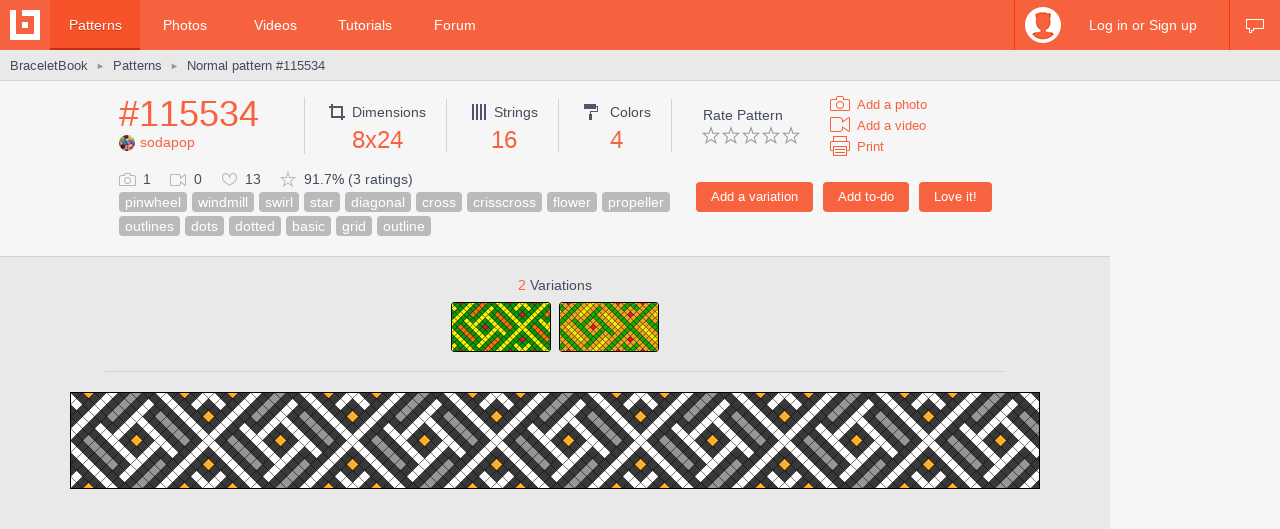

--- FILE ---
content_type: text/html; charset=utf-8
request_url: https://www.braceletbook.com/patterns/normal/115534/
body_size: 8355
content:
<!DOCTYPE html>

<html lang="en">
<head>
    <meta charset="utf-8" />
    <title>Normal pattern #115534 | BraceletBook</title>
    <meta name="description" content="Normal friendship bracelet pattern #115534 added by sodapop. pinwheel windmill swirl star diagonal cross crisscross flower propeller outlines dots dotted basic grid outline." />
    <meta name="author" content="Jakub Kleň" />
    <link rel="alternate" type="application/rss+xml" title="BraceletBook RSS" href="https://www.braceletbook.com/rss/" />
    <meta name="twitter:site" content="@BraceletBook" />
    <meta property="al:ios:app_name" content="BraceletBook" />
    <meta property="al:ios:app_store_id" content="390289566" />
    <meta property="og:site_name" content="BraceletBook" />
    <meta name="color-scheme" content="light dark" /><meta name="theme-color" content="#f6f6f6" media="(prefers-color-scheme:light)" /><meta name="theme-color" content="#2d2d2d" media="(prefers-color-scheme:dark)" />
    <meta property="og:image" content="https://media.braceletbookcdn.com/patterns/000/000/115/534/000000115534/preview.png" /><meta name="twitter:image" content="https://media.braceletbookcdn.com/patterns/000/000/115/534/000000115534/preview.png" /><meta name="twitter:image:src" content="https://media.braceletbookcdn.com/patterns/000/000/115/534/000000115534/preview.png" /><meta property="og:image" content="https://media.braceletbookcdn.com/patterns/000/000/115/534/000000115534/pattern.png" /><meta name="twitter:image" content="https://media.braceletbookcdn.com/patterns/000/000/115/534/000000115534/pattern.png" /><meta name="twitter:image:src" content="https://media.braceletbookcdn.com/patterns/000/000/115/534/000000115534/pattern.png" />
    <!--[if IE]><link rel="icon" type="image/x-icon" href="https://static.braceletbookcdn.com/images/favicon.ico" /><![endif]--><link rel="icon" type="image/png" href="https://static.braceletbookcdn.com/images/favicon_16.png" sizes="16x16" /><link rel="icon" type="image/png" href="https://static.braceletbookcdn.com/images/favicon_32.png" sizes="32x32" /><link rel="icon" type="image/png" href="https://static.braceletbookcdn.com/images/favicon_48.png" sizes="48x48" /><link rel="icon" type="image/png" href="https://static.braceletbookcdn.com/images/favicon_64.png" sizes="64x64" /><link rel="icon" type="image/png" href="https://static.braceletbookcdn.com/images/favicon_96.png" sizes="96x96" /><link rel="icon" type="image/png" href="https://static.braceletbookcdn.com/images/favicon_128.png" sizes="128x128" /><link rel="icon" type="image/png" href="https://static.braceletbookcdn.com/images/favicon_196.png" sizes="196x196" /><link rel="icon" type="image/png" href="https://static.braceletbookcdn.com/images/favicon_256.png" sizes="256x256" /><link rel="apple-touch-icon-precomposed" type="image/png" href="https://static.braceletbookcdn.com/images/apple-touch-icon.png" />
    <link rel="stylesheet" href="https://static.braceletbookcdn.com/cache/css/output.72ab83ee1321.css" type="text/css">
    
    <script src="https://static.braceletbookcdn.com/cache/js/output.697775bc5652.js"></script>
    <script>var SITE_DOMAIN = "braceletbook.com"; var STATIC_URL = "https://static.braceletbookcdn.com/";</script>
    <script>var REPLACE_EMOJIS = {":)": "🙂",":\u002D)": "🙂","\u003B)": "😉","\u003B\u002D)": "😉",":d": "😄",":\u002Dd": "😄",":\u0027d": "😂",":\u0027\u002Dd": "😂",":*": "😘",":\u002D*": "😘",":|": "😐",":\u002D|": "😐",":o": "😲",":\u002Do": "😲",":p": "😛",":\u002Dp": "😛","\u003Bp": "😜","\u003B\u002Dp": "😜",":z": "😴",":\u002Dz": "😴",":(": "🙁",":\u002D(": "🙁",":\u0027(": "😢",":\u0027\u002D(": "😢",":c(": "😭",":!": "🤮",":\u002D!": "🤮"};</script>
    
    
    
    <script>var APNS_PUSH_ID_SAFARI = "web.com.braceletbook"; var WEBPUSH_VAPID_PUBLIC_KEY = "BLGHZxjf4kcZ2VLnIqt42mnXyEtl_48LWDalw6tokyf0zIqBxfairfn0\u002Dcsos7B_VAsoONhAvr_Yalg723BzJFI";</script>

    <!-- InMobi Choice. Consent Manager Tag v3.0 (for TCF 2.2) -->
<script type="text/javascript" async=true>
(function() {
  var host = 'braceletbook.com';
  var element = document.createElement('script');
  var firstScript = document.getElementsByTagName('script')[0];
  var url = 'https://cmp.inmobi.com'
    .concat('/choice/', 'adF_aynRc44Cd', '/', host, '/choice.js?tag_version=V3');
  var uspTries = 0;
  var uspTriesLimit = 3;
  element.async = true;
  element.type = 'text/javascript';
  element.src = url;

  firstScript.parentNode.insertBefore(element, firstScript);

  function makeStub() {
    var TCF_LOCATOR_NAME = '__tcfapiLocator';
    var queue = [];
    var win = window;
    var cmpFrame;

    function addFrame() {
      var doc = win.document;
      var otherCMP = !!(win.frames[TCF_LOCATOR_NAME]);

      if (!otherCMP) {
        if (doc.body) {
          var iframe = doc.createElement('iframe');

          iframe.style.cssText = 'display:none';
          iframe.name = TCF_LOCATOR_NAME;
          doc.body.appendChild(iframe);
        } else {
          setTimeout(addFrame, 5);
        }
      }
      return !otherCMP;
    }

    function tcfAPIHandler() {
      var gdprApplies;
      var args = arguments;

      if (!args.length) {
        return queue;
      } else if (args[0] === 'setGdprApplies') {
        if (
          args.length > 3 &&
          args[2] === 2 &&
          typeof args[3] === 'boolean'
        ) {
          gdprApplies = args[3];
          if (typeof args[2] === 'function') {
            args[2]('set', true);
          }
        }
      } else if (args[0] === 'ping') {
        var retr = {
          gdprApplies: gdprApplies,
          cmpLoaded: false,
          cmpStatus: 'stub'
        };

        if (typeof args[2] === 'function') {
          args[2](retr);
        }
      } else {
        if(args[0] === 'init' && typeof args[3] === 'object') {
          args[3] = Object.assign(args[3], { tag_version: 'V3' });
        }
        queue.push(args);
      }
    }

    function postMessageEventHandler(event) {
      var msgIsString = typeof event.data === 'string';
      var json = {};

      try {
        if (msgIsString) {
          json = JSON.parse(event.data);
        } else {
          json = event.data;
        }
      } catch (ignore) {}

      var payload = json.__tcfapiCall;

      if (payload) {
        window.__tcfapi(
          payload.command,
          payload.version,
          function(retValue, success) {
            var returnMsg = {
              __tcfapiReturn: {
                returnValue: retValue,
                success: success,
                callId: payload.callId
              }
            };
            if (msgIsString) {
              returnMsg = JSON.stringify(returnMsg);
            }
            if (event && event.source && event.source.postMessage) {
              event.source.postMessage(returnMsg, '*');
            }
          },
          payload.parameter
        );
      }
    }

    while (win) {
      try {
        if (win.frames[TCF_LOCATOR_NAME]) {
          cmpFrame = win;
          break;
        }
      } catch (ignore) {}

      if (win === window.top) {
        break;
      }
      win = win.parent;
    }
    if (!cmpFrame) {
      addFrame();
      win.__tcfapi = tcfAPIHandler;
      win.addEventListener('message', postMessageEventHandler, false);
    }
  };

  makeStub();

  function makeGppStub() {
    const CMP_ID = 10;
    const SUPPORTED_APIS = [
      '2:tcfeuv2',
      '6:uspv1',
      '7:usnatv1',
      '8:usca',
      '9:usvav1',
      '10:uscov1',
      '11:usutv1',
      '12:usctv1'
    ];

    window.__gpp_addFrame = function (n) {
      if (!window.frames[n]) {
        if (document.body) {
          var i = document.createElement("iframe");
          i.style.cssText = "display:none";
          i.name = n;
          document.body.appendChild(i);
        } else {
          window.setTimeout(window.__gpp_addFrame, 10, n);
        }
      }
    };
    window.__gpp_stub = function () {
      var b = arguments;
      __gpp.queue = __gpp.queue || [];
      __gpp.events = __gpp.events || [];

      if (!b.length || (b.length == 1 && b[0] == "queue")) {
        return __gpp.queue;
      }

      if (b.length == 1 && b[0] == "events") {
        return __gpp.events;
      }

      var cmd = b[0];
      var clb = b.length > 1 ? b[1] : null;
      var par = b.length > 2 ? b[2] : null;
      if (cmd === "ping") {
        clb(
          {
            gppVersion: "1.1", // must be “Version.Subversion”, current: “1.1”
            cmpStatus: "stub", // possible values: stub, loading, loaded, error
            cmpDisplayStatus: "hidden", // possible values: hidden, visible, disabled
            signalStatus: "not ready", // possible values: not ready, ready
            supportedAPIs: SUPPORTED_APIS, // list of supported APIs
            cmpId: CMP_ID, // IAB assigned CMP ID, may be 0 during stub/loading
            sectionList: [],
            applicableSections: [-1],
            gppString: "",
            parsedSections: {},
          },
          true
        );
      } else if (cmd === "addEventListener") {
        if (!("lastId" in __gpp)) {
          __gpp.lastId = 0;
        }
        __gpp.lastId++;
        var lnr = __gpp.lastId;
        __gpp.events.push({
          id: lnr,
          callback: clb,
          parameter: par,
        });
        clb(
          {
            eventName: "listenerRegistered",
            listenerId: lnr, // Registered ID of the listener
            data: true, // positive signal
            pingData: {
              gppVersion: "1.1", // must be “Version.Subversion”, current: “1.1”
              cmpStatus: "stub", // possible values: stub, loading, loaded, error
              cmpDisplayStatus: "hidden", // possible values: hidden, visible, disabled
              signalStatus: "not ready", // possible values: not ready, ready
              supportedAPIs: SUPPORTED_APIS, // list of supported APIs
              cmpId: CMP_ID, // list of supported APIs
              sectionList: [],
              applicableSections: [-1],
              gppString: "",
              parsedSections: {},
            },
          },
          true
        );
      } else if (cmd === "removeEventListener") {
        var success = false;
        for (var i = 0; i < __gpp.events.length; i++) {
          if (__gpp.events[i].id == par) {
            __gpp.events.splice(i, 1);
            success = true;
            break;
          }
        }
        clb(
          {
            eventName: "listenerRemoved",
            listenerId: par, // Registered ID of the listener
            data: success, // status info
            pingData: {
              gppVersion: "1.1", // must be “Version.Subversion”, current: “1.1”
              cmpStatus: "stub", // possible values: stub, loading, loaded, error
              cmpDisplayStatus: "hidden", // possible values: hidden, visible, disabled
              signalStatus: "not ready", // possible values: not ready, ready
              supportedAPIs: SUPPORTED_APIS, // list of supported APIs
              cmpId: CMP_ID, // CMP ID
              sectionList: [],
              applicableSections: [-1],
              gppString: "",
              parsedSections: {},
            },
          },
          true
        );
      } else if (cmd === "hasSection") {
        clb(false, true);
      } else if (cmd === "getSection" || cmd === "getField") {
        clb(null, true);
      }
      //queue all other commands
      else {
        __gpp.queue.push([].slice.apply(b));
      }
    };
    window.__gpp_msghandler = function (event) {
      var msgIsString = typeof event.data === "string";
      try {
        var json = msgIsString ? JSON.parse(event.data) : event.data;
      } catch (e) {
        var json = null;
      }
      if (typeof json === "object" && json !== null && "__gppCall" in json) {
        var i = json.__gppCall;
        window.__gpp(
          i.command,
          function (retValue, success) {
            var returnMsg = {
              __gppReturn: {
                returnValue: retValue,
                success: success,
                callId: i.callId,
              },
            };
            event.source.postMessage(msgIsString ? JSON.stringify(returnMsg) : returnMsg, "*");
          },
          "parameter" in i ? i.parameter : null,
          "version" in i ? i.version : "1.1"
        );
      }
    };
    if (!("__gpp" in window) || typeof window.__gpp !== "function") {
      window.__gpp = window.__gpp_stub;
      window.addEventListener("message", window.__gpp_msghandler, false);
      window.__gpp_addFrame("__gppLocator");
    }
  };

  makeGppStub();

  var uspStubFunction = function() {
    var arg = arguments;
    if (typeof window.__uspapi !== uspStubFunction) {
      setTimeout(function() {
        if (typeof window.__uspapi !== 'undefined') {
          window.__uspapi.apply(window.__uspapi, arg);
        }
      }, 500);
    }
  };

  var checkIfUspIsReady = function() {
    uspTries++;
    if (window.__uspapi === uspStubFunction && uspTries < uspTriesLimit) {
      console.warn('USP is not accessible');
    } else {
      clearInterval(uspInterval);
    }
  };

  if (typeof window.__uspapi === 'undefined') {
    window.__uspapi = uspStubFunction;
    var uspInterval = setInterval(checkIfUspIsReady, 6000);
  }
})();
</script>
<!-- End InMobi Choice. Consent Manager Tag v3.0 (for TCF 2.2) -->
    <script async src="https://pagead2.googlesyndication.com/pagead/js/adsbygoogle.js"></script>
<script data-cfasync="false">var freestar = freestar || {}; freestar.queue = freestar.queue || []; freestar.config = freestar.config || {}; freestar.config.enabled_slots = []; freestar.initCallback = function () { (freestar.config.enabled_slots.length === 0) ? freestar.initCallbackCalled = false : freestar.newAdSlots(freestar.config.enabled_slots) }</script>
<script src="https://a.pub.network/braceletbook-com/pubfig.min.js" async></script>
    <script async src="https://www.googletagmanager.com/gtag/js?id=UA-5957603-3"></script>
<script>window['gtag_enable_tcf_support']=true;window.dataLayer=window.dataLayer||[];function gtag(){dataLayer.push(arguments);}gtag('js',new Date());gtag('config','UA-5957603-3');gtag('config','G-T0FB63TGKM');</script>

</head>
<body class="with_ads">
    <div id="wrapper">
        
    <script src="//s7.addthis.com/js/300/addthis_widget.js#pubid=braceletbook" async></script>
    
    

    <div id="header">
        <div class="header_content">
            <a class="logo" title="Home" href="https://www.braceletbook.com/"><img alt="BraceletBook logo" width="30" height="30" src="https://static.braceletbookcdn.com/images/logo_header.png" srcset="https://static.braceletbookcdn.com/images/logo_header_2x.png 2x, https://static.braceletbookcdn.com/images/logo_header_3x.png 3x" /></a>
            <div class="menu">
                
    <a class="active" href="https://www.braceletbook.com/patterns/">Patterns</a>
    <a href="https://www.braceletbook.com/photos/">Photos</a>
    <a href="https://www.braceletbook.com/videos/">Videos</a>
    <a href="https://www.braceletbook.com/tutorials/">Tutorials</a>
    <a href="https://www.braceletbook.com/forum/">Forum</a>

            </div>
            
    <div class="icons">
        
        
        <a class="chat_icon" href="https://www.braceletbook.com/chat/" title="Chat"><div class="icon"></div><div class="icon_active"></div></a>
        
    </div>

    <div class="profile">
        <a class="anchor" href="https://www.braceletbook.com/login-signup/?next=https%3A//www.braceletbook.com/patterns/normal/115534/">
            <img alt="login signup" width="36" height="36" src="https://static.braceletbookcdn.com/users/images/image_36.jpg" srcset="https://static.braceletbookcdn.com/users/images/image_36_2x.jpg 2x, https://static.braceletbookcdn.com/users/images/image_36_3x.jpg 3x" />
            <div class="caption">Log in or Sign up</div>
        </a>
        <div class="profile_popover">
            <div class="container">
                
                    <div class="padder">
                        
                        <form action="https://www.braceletbook.com/login-signup/?next=https%3A//www.braceletbook.com/patterns/normal/115534/" method="post">
                            <input type="hidden" name="csrfmiddlewaretoken" value="y2XpD7rApLAJXoppmP7yHSrf1zZ2iyLhxzHLIyF40NEZTeuS3vSxzOE759Fxm6en">
                            <input type="hidden" name="type" value="login" id="id_login_type">
                            
                                <div class="input"><input type="text" name="username" autofocus autocapitalize="none" autocomplete="username" maxlength="10" placeholder="Username" required id="id_login_username"></div>
                            
                                <div class="input"><input type="password" name="password" autocomplete="current-password" placeholder="Password" required id="id_login_password"></div>
                            
                            <div class="input_submit"><input type="submit" name="submit" value="Log in" /></div>
                        </form>
                    </div>
                
            </div>
        </div>
    </div>

        </div>
    </div>

    <div id="body">
        
    <div id="submenu">
        <div class="submenu_content">
            <div class="breadcrumb">
                <a href="https://www.braceletbook.com/">BraceletBook</a>&nbsp;<span class="arrow">►</span>&nbsp;<h2><a href="https://www.braceletbook.com/patterns/">Patterns</a></h2>&nbsp;<span class="arrow">►</span>&nbsp;<a href="https://www.braceletbook.com/patterns/normal/115534/"><h1>Normal pattern #115534</h1></a>
            </div>
            <div class="addthis"><div class="addthis_inline_share_toolbox_01e6"></div></div>
        </div>
    </div>

        <div id="content">
            
    <div class="vertical_ad_rail">
        <div class="vertical_ad_container">
            <style type="text/css">.adslot_160x600-rr_0, .adslot_160x600-rr_0 .adtag { height: 600px; } .adslot_160x600-rr_0 .adtag { width: 160px; } @media not all and (min-width: 1160px) { .adslot_160x600-rr_0, .adslot_160x600-rr_0 .adtag { display: none !important; } } @media (min-width: 1300px) { .adslot_160x600-rr_0, .adslot_160x600-rr_0 .adtag { display: none !important; } }</style>
<div class="ad_center_nomargin adslot_160x600-rr_0"><div id="braceletbook_right_rail" class="adtag" align="center"><script data-cfasync="false">var w = window.innerWidth || document.documentElement.clientWidth || document.body.clientWidth; if (w >= 1160 && w < 1300) { freestar.config.enabled_slots.push({ placementName: "braceletbook_right_rail", slotId: "braceletbook_right_rail" }); }</script></div></div>
            <style type="text/css">.adslot_300x600-rr_0, .adslot_300x600-rr_0 .adtag { height: 600px; } .adslot_300x600-rr_0 .adtag { width: 300px; } @media not all and (min-width: 1300px) { .adslot_300x600-rr_0, .adslot_300x600-rr_0 .adtag { display: none !important; } }</style>
<div class="ad_center_nomargin adslot_300x600-rr_0"><div id="braceletbook_right_rail_big" class="adtag" align="center"><script data-cfasync="false">var w = window.innerWidth || document.documentElement.clientWidth || document.body.clientWidth; if (w >= 1300) { freestar.config.enabled_slots.push({ placementName: "braceletbook_right_rail_big", slotId: "braceletbook_right_rail_big" }); }</script></div></div>
            <style type="text/css">.adslot_300x250-rr_0, .adslot_300x250-rr_0 .adtag { height: 250px; } .adslot_300x250-rr_0 .adtag { width: 300px; } @media not all and (min-width: 1300px) { .adslot_300x250-rr_0, .adslot_300x250-rr_0 .adtag { display: none !important; } }</style>
<div class="ad_center_tmargin adslot_300x250-rr_0"><div id="braceletbook_right_rail_big2" class="adtag" align="center"><script data-cfasync="false">var w = window.innerWidth || document.documentElement.clientWidth || document.body.clientWidth; if (w >= 1300) { freestar.config.enabled_slots.push({ placementName: "braceletbook_right_rail_big2", slotId: "braceletbook_right_rail_big2" }); }</script></div></div>
        </div>
    </div>

            
    <div class="pattern">
        <div class="pattern_info">
            <div class="pattern_id_added_by">
                <div class="data"><a href="https://www.braceletbook.com/patterns/normal/115534/">#115534</a></div>
                
                <div class="pattern_added_by"><a href="https://www.braceletbook.com/users/182143_sodapop/"><img alt="sodapop" width="16" height="16" src="https://media.braceletbookcdn.com/users/000/000/161/226/000000161226/image_16.jpg" srcset="https://media.braceletbookcdn.com/users/000/000/161/226/000000161226/image_16_2x.jpg 2x, https://media.braceletbookcdn.com/users/000/000/161/226/000000161226/image_16_3x.jpg 3x" />sodapop</a></div>
            </div>
            <div class="pattern_dimensions">
                <div class="dimensions_icon"></div><span class="caption">Dimensions</span>
                <div class="data">8x24</div>
            </div>
            <div class="pattern_strings">
                <div class="strings_icon"></div><span class="caption">Strings</span>
                <div class="data">16</div>
            </div>
            <div class="pattern_colors">
                <div class="colors_icon"></div> <span class="caption">Colors</span>
                <div class="data">4</div>
            </div>
            
            <div class="pattern_others">
                <div class="rate">
                    <span class="rate_title">
                        
                            Rate Pattern
                        
                    </span>

                    <div class="rate_stars">
                        
                            <form action="https://www.braceletbook.com/ratings/patterns/add/115534/" method="post">
                                <input type="hidden" name="csrfmiddlewaretoken" value="y2XpD7rApLAJXoppmP7yHSrf1zZ2iyLhxzHLIyF40NEZTeuS3vSxzOE759Fxm6en">
                                
                                    <div class="input_submit_plain"><input type="submit" name="rating" value="1" /></div>
                                
                                    <div class="input_submit_plain"><input type="submit" name="rating" value="2" /></div>
                                
                                    <div class="input_submit_plain"><input type="submit" name="rating" value="3" /></div>
                                
                                    <div class="input_submit_plain"><input type="submit" name="rating" value="4" /></div>
                                
                                    <div class="input_submit_plain"><input type="submit" name="rating" value="5" /></div>
                                
                            </form>
                        
                    </div>
                </div>

                <div class="add">
                    <a href="https://www.braceletbook.com/photos/add/115534/"><div class="add_photo_icon"></div><span class="caption">Add a photo</span></a>
                    <a href="https://www.braceletbook.com/videos/add/115534/"><div class="add_video_icon"></div><span class="caption">Add a video</span></a>
                    <a target="_blank" href="https://www.braceletbook.com/patterns/normal/115534/print/"><div class="print_icon"></div><span class="caption">Print</span></a>
                </div>
            </div>
            <div class="pattern_small_icons_buttons_keywords">
                <div class="buttons">
                    
                        
                            <form action="https://www.braceletbook.com/loves/add/115534/" method="post">
                                <input type="hidden" name="csrfmiddlewaretoken" value="y2XpD7rApLAJXoppmP7yHSrf1zZ2iyLhxzHLIyF40NEZTeuS3vSxzOE759Fxm6en">
                                <div class="input_submit"><input type="submit" name="submit" value="Love it!" /></div>
                            </form>
                        
                    

                    
                        <form action="https://www.braceletbook.com/todos/add/115534/" method="post">
                            <input type="hidden" name="csrfmiddlewaretoken" value="y2XpD7rApLAJXoppmP7yHSrf1zZ2iyLhxzHLIyF40NEZTeuS3vSxzOE759Fxm6en">
                            <div class="input_submit"><input type="submit" name="submit" value="Add to-do" /></div>
                        </form>
                    

                    
                        <form action="https://www.braceletbook.com/create/add-pattern/115534/" method="post">
                            <input type="hidden" name="csrfmiddlewaretoken" value="y2XpD7rApLAJXoppmP7yHSrf1zZ2iyLhxzHLIyF40NEZTeuS3vSxzOE759Fxm6en">
                            <div class="input_submit"><input type="submit" name="submit" value="Add a variation" /></div>
                        </form>
                    
                    <div class="clear"></div>
                </div>
                <div class="small_icons_keywords">
                    <div class="small_icons">
                        <div class="photos_icon"></div><span class="caption">1</span>
                        <div class="videos_icon"></div><span class="caption">0</span>
                        <div class="loves_icon"></div><span class="caption">13</span>
                        <div class="rating_icon"></div><span class="caption">91.7% (3 ratings)</span>
                    </div>
                    <div class="keywords"><a class="keyword" href="https://www.braceletbook.com/patterns/?keywords=pinwheel">pinwheel</a><a class="keyword" href="https://www.braceletbook.com/patterns/?keywords=windmill">windmill</a><a class="keyword" href="https://www.braceletbook.com/patterns/?keywords=swirl">swirl</a><a class="keyword" href="https://www.braceletbook.com/patterns/?keywords=star">star</a><a class="keyword" href="https://www.braceletbook.com/patterns/?keywords=diagonal">diagonal</a><a class="keyword" href="https://www.braceletbook.com/patterns/?keywords=cross">cross</a><a class="keyword" href="https://www.braceletbook.com/patterns/?keywords=crisscross">crisscross</a><a class="keyword" href="https://www.braceletbook.com/patterns/?keywords=flower">flower</a><a class="keyword" href="https://www.braceletbook.com/patterns/?keywords=propeller">propeller</a><a class="keyword" href="https://www.braceletbook.com/patterns/?keywords=outlines">outlines</a><a class="keyword" href="https://www.braceletbook.com/patterns/?keywords=dots">dots</a><a class="keyword" href="https://www.braceletbook.com/patterns/?keywords=dotted">dotted</a><a class="keyword" href="https://www.braceletbook.com/patterns/?keywords=basic">basic</a><a class="keyword" href="https://www.braceletbook.com/patterns/?keywords=grid">grid</a><a class="keyword" href="https://www.braceletbook.com/patterns/?keywords=outline">outline</a></div>
                </div>
            </div>
        </div>

        <div class="pattern_images">
            
                <div class="variations">
                    <div class="caption"><span class="caption_orange">2</span> Variations</div>
                    

<div class="patterns">
    
        <div class="patterns_item_small">
            <a class="img" href="https://www.braceletbook.com/variations/normal/228761/">
                <div class="img_container">
                    <div class="hover_overlay"></div>
                    <span class="align_helper"></span>
                    <img alt="Normal pattern #115534 variation #228761" src="https://media.braceletbookcdn.com/variations/000/000/228/761/000000228761/preview_simple.png" srcset="https://media.braceletbookcdn.com/variations/000/000/228/761/000000228761/preview_simple_2x.png 2x, https://media.braceletbookcdn.com/variations/000/000/228/761/000000228761/preview_simple_3x.png 3x" />
                </div>
            </a>
        </div>
    
        <div class="patterns_item_small">
            <a class="img" href="https://www.braceletbook.com/variations/normal/228328/">
                <div class="img_container">
                    <div class="hover_overlay"></div>
                    <span class="align_helper"></span>
                    <img alt="Normal pattern #115534 variation #228328" src="https://media.braceletbookcdn.com/variations/000/000/228/328/000000228328/preview_simple.png" srcset="https://media.braceletbookcdn.com/variations/000/000/228/328/000000228328/preview_simple_2x.png 2x, https://media.braceletbookcdn.com/variations/000/000/228/328/000000228328/preview_simple_3x.png 3x" />
                </div>
            </a>
        </div>
    
</div>

                    

                    <div class="delimiter"></div>
                </div>
            

            <div class="preview_image"><object class="preview_svg" type="image/svg+xml" data="https://www.braceletbook.com/media/patterns/000/000/115/534/000000115534/preview.svg" style="width: 970px;" data-effects="true"><img alt="Normal pattern #115534 preview" src="https://media.braceletbookcdn.com/patterns/000/000/115/534/000000115534/preview.png" /></object></div>
            <style type="text/css">.adslot_970x250_0, .adslot_970x250_0 .adtag { height: 250px; } .adslot_970x250_0 .adtag { width: 970px; }</style>
<div class="ad_center adslot_970x250_0"><div id="braceletbook_leaderboard_atf" class="adtag" align="center"><script data-cfasync="false">freestar.config.enabled_slots.push({ placementName: "braceletbook_leaderboard_atf", slotId: "braceletbook_leaderboard_atf" });</script></div></div>
            
                <div class="pat_type_videos">
                    
                        <div class="pat_type_videos_item">
                            <a class="img" data-fancybox="pat-type-video" href="https://www.youtube.com/embed/bClGNDcndMg?autoplay=1">
                                <div class="hover_overlay"></div>
                                <img alt="Basic Bracelet Knots Beginner Tutorial" width="144" height="81" src="https://static.braceletbookcdn.com/patterns/images/video_knots.jpg" srcset="https://static.braceletbookcdn.com/patterns/images/video_knots_2x.jpg 2x, https://static.braceletbookcdn.com/patterns/images/video_knots_3x.jpg 3x" />
                            </a>
                        </div>
                    
                        <div class="pat_type_videos_item">
                            <a class="img" data-fancybox="pat-type-video" href="https://www.youtube.com/embed/cwTBtpF0TcE?autoplay=1">
                                <div class="hover_overlay"></div>
                                <img alt="Normal Patterns &amp; Segment Knotting Tutorial" width="144" height="81" src="https://static.braceletbookcdn.com/patterns/images/video_read_normal.jpg" srcset="https://static.braceletbookcdn.com/patterns/images/video_read_normal_2x.jpg 2x, https://static.braceletbookcdn.com/patterns/images/video_read_normal_3x.jpg 3x" />
                            </a>
                        </div>
                    
                </div>
            
            <div class="pattern_image"><object class="pattern_svg" type="image/svg+xml" data="https://www.braceletbook.com/media/patterns/000/000/115/534/000000115534/pattern.svg" style="width: 684.748px;" data-effects="true"><img alt="Normal pattern #115534 pattern" src="https://media.braceletbookcdn.com/patterns/000/000/115/534/000000115534/pattern.png" /></object></div>
            <style type="text/css">.adslot_970x90_0, .adslot_970x90_0 .adtag { height: 90px; } .adslot_970x90_0 .adtag { width: 970px; }</style>
<div class="ad_center_tmargin adslot_970x90_0"><div id="braceletbook_leaderboard_mid_1" class="adtag" align="center"><script data-cfasync="false">freestar.config.enabled_slots.push({ placementName: "braceletbook_leaderboard_mid_1", slotId: "braceletbook_leaderboard_mid_1" });</script></div></div>
        </div>

        <div class="related">
            
                <div class="title padded">11 <span class="title_gray">Similar patterns</span></div>
                

<div class="patterns">
    
        
            <div class="patterns_item">
                <a class="img" href="https://www.braceletbook.com/patterns/normal/115527/">
                    <div class="img_container">
                        <div class="hover_overlay"></div>
                        <span class="align_helper"></span>
                        <img alt="Normal pattern #115527" src="https://media.braceletbookcdn.com/patterns/000/000/115/527/000000115527/preview_small.png" srcset="https://media.braceletbookcdn.com/patterns/000/000/115/527/000000115527/preview_small_2x.png 2x, https://media.braceletbookcdn.com/patterns/000/000/115/527/000000115527/preview_small_3x.png 3x" />
                    </div>
                </a>
                <div class="info">
                    <a class="id" href="https://www.braceletbook.com/patterns/normal/115527/">#115527</a>
                    <div class="icons">
                        <div class="dimensions_icon"></div><span class="caption padded">8x16</span>
                        <div class="strings_icon"></div><span class="caption padded">16</span>
                        <div class="colors_icon"></div><span class="caption">2</span>
                        
                    </div>
                    <div class="small_icons">
                        <div class="photos_icon"></div><span class="caption padded">0</span>
                        <div class="videos_icon"></div><span class="caption padded">0</span>
                        <div class="loves_icon"></div><span class="caption padded">12</span>
                        <div class="rating_icon"></div><span class="caption">100.0%</span>

                        <span class="added_by">by <a href="https://www.braceletbook.com/users/182143_sodapop/">sodapop</a></span>
                    </div>
                    <div class="clear"></div>
                </div>
            </div>
        

        
    
        
            <div class="patterns_item">
                <a class="img" href="https://www.braceletbook.com/patterns/normal/115535/">
                    <div class="img_container">
                        <div class="hover_overlay"></div>
                        <span class="align_helper"></span>
                        <img alt="Normal pattern #115535" src="https://media.braceletbookcdn.com/patterns/000/000/115/535/000000115535/preview_small.png" srcset="https://media.braceletbookcdn.com/patterns/000/000/115/535/000000115535/preview_small_2x.png 2x, https://media.braceletbookcdn.com/patterns/000/000/115/535/000000115535/preview_small_3x.png 3x" />
                    </div>
                </a>
                <div class="info">
                    <a class="id" href="https://www.braceletbook.com/patterns/normal/115535/">#115535</a>
                    <div class="icons">
                        <div class="dimensions_icon"></div><span class="caption padded">10x32</span>
                        <div class="strings_icon"></div><span class="caption padded">20</span>
                        <div class="colors_icon"></div><span class="caption">3</span>
                        
                    </div>
                    <div class="small_icons">
                        <div class="photos_icon"></div><span class="caption padded">2</span>
                        <div class="videos_icon"></div><span class="caption padded">0</span>
                        <div class="loves_icon"></div><span class="caption padded">11</span>
                        <div class="rating_icon"></div><span class="caption">100.0%</span>

                        <span class="added_by">by <a href="https://www.braceletbook.com/users/182143_sodapop/">sodapop</a></span>
                    </div>
                    <div class="clear"></div>
                </div>
            </div>
        

        
    
        
            <div class="patterns_item">
                <a class="img" href="https://www.braceletbook.com/patterns/normal/130891/">
                    <div class="img_container">
                        <div class="hover_overlay"></div>
                        <span class="align_helper"></span>
                        <img alt="Normal pattern #130891" src="https://media.braceletbookcdn.com/patterns/000/000/130/891/000000130891/preview_small.png" srcset="https://media.braceletbookcdn.com/patterns/000/000/130/891/000000130891/preview_small_2x.png 2x, https://media.braceletbookcdn.com/patterns/000/000/130/891/000000130891/preview_small_3x.png 3x" />
                    </div>
                </a>
                <div class="info">
                    <a class="id" href="https://www.braceletbook.com/patterns/normal/130891/">#130891</a>
                    <div class="icons">
                        <div class="dimensions_icon"></div><span class="caption padded">7x16</span>
                        <div class="strings_icon"></div><span class="caption padded">14</span>
                        <div class="colors_icon"></div><span class="caption">2</span>
                        
                    </div>
                    <div class="small_icons">
                        <div class="photos_icon"></div><span class="caption padded">2</span>
                        <div class="videos_icon"></div><span class="caption padded">0</span>
                        <div class="loves_icon"></div><span class="caption padded">21</span>
                        <div class="rating_icon"></div><span class="caption">100.0%</span>

                        <span class="added_by">by <a href="https://www.braceletbook.com/users/182143_sodapop/">sodapop</a></span>
                    </div>
                    <div class="clear"></div>
                </div>
            </div>
        

        
    
        
            <div class="patterns_item">
                <a class="img" href="https://www.braceletbook.com/patterns/normal/130890/">
                    <div class="img_container">
                        <div class="hover_overlay"></div>
                        <span class="align_helper"></span>
                        <img alt="Normal pattern #130890" src="https://media.braceletbookcdn.com/patterns/000/000/130/890/000000130890/preview_small.png" srcset="https://media.braceletbookcdn.com/patterns/000/000/130/890/000000130890/preview_small_2x.png 2x, https://media.braceletbookcdn.com/patterns/000/000/130/890/000000130890/preview_small_3x.png 3x" />
                    </div>
                </a>
                <div class="info">
                    <a class="id" href="https://www.braceletbook.com/patterns/normal/130890/">#130890</a>
                    <div class="icons">
                        <div class="dimensions_icon"></div><span class="caption padded">6x16</span>
                        <div class="strings_icon"></div><span class="caption padded">12</span>
                        <div class="colors_icon"></div><span class="caption">2</span>
                        
                    </div>
                    <div class="small_icons">
                        <div class="photos_icon"></div><span class="caption padded">1</span>
                        <div class="videos_icon"></div><span class="caption padded">0</span>
                        <div class="loves_icon"></div><span class="caption padded">25</span>
                        <div class="rating_icon"></div><span class="caption">100.0%</span>

                        <span class="added_by">by <a href="https://www.braceletbook.com/users/182143_sodapop/">sodapop</a></span>
                    </div>
                    <div class="clear"></div>
                </div>
            </div>
        

        
            <div class="patterns_item">
                <style type="text/css">.adslot_300x250_0, .adslot_300x250_0 .adtag { height: 250px; } .adslot_300x250_0 .adtag { width: 300px; }</style>
<div class="ad_center_nomargin adslot_300x250_0"><div id="braceletbook_incontent_1" class="adtag" align="center"><script data-cfasync="false">freestar.config.enabled_slots.push({ placementName: "braceletbook_incontent_1", slotId: "braceletbook_incontent_1" });</script></div></div>
            </div>
        
    
        
            <div class="patterns_item">
                <a class="img" href="https://www.braceletbook.com/patterns/normal/151900/">
                    <div class="img_container">
                        <div class="hover_overlay"></div>
                        <span class="align_helper"></span>
                        <img alt="Normal pattern #151900" src="https://media.braceletbookcdn.com/patterns/000/000/151/900/000000151900/preview_small.png" srcset="https://media.braceletbookcdn.com/patterns/000/000/151/900/000000151900/preview_small_2x.png 2x, https://media.braceletbookcdn.com/patterns/000/000/151/900/000000151900/preview_small_3x.png 3x" />
                    </div>
                </a>
                <div class="info">
                    <a class="id" href="https://www.braceletbook.com/patterns/normal/151900/">#151900</a>
                    <div class="icons">
                        <div class="dimensions_icon"></div><span class="caption padded">8x20</span>
                        <div class="strings_icon"></div><span class="caption padded">16</span>
                        <div class="colors_icon"></div><span class="caption">3</span>
                        
                    </div>
                    <div class="small_icons">
                        <div class="photos_icon"></div><span class="caption padded">1</span>
                        <div class="videos_icon"></div><span class="caption padded">0</span>
                        <div class="loves_icon"></div><span class="caption padded">10</span>
                        <div class="rating_icon"></div><span class="caption">100.0%</span>

                        <span class="added_by">by <a href="https://www.braceletbook.com/users/338170_TKEStrong3/">TKEStrong3</a></span>
                    </div>
                    <div class="clear"></div>
                </div>
            </div>
        

        
    
        
            <div class="patterns_item">
                <a class="img" href="https://www.braceletbook.com/patterns/normal/130225/">
                    <div class="img_container">
                        <div class="hover_overlay"></div>
                        <span class="align_helper"></span>
                        <img alt="Normal pattern #130225" src="https://media.braceletbookcdn.com/patterns/000/000/130/225/000000130225/preview_small.png" srcset="https://media.braceletbookcdn.com/patterns/000/000/130/225/000000130225/preview_small_2x.png 2x, https://media.braceletbookcdn.com/patterns/000/000/130/225/000000130225/preview_small_3x.png 3x" />
                    </div>
                </a>
                <div class="info">
                    <a class="id" href="https://www.braceletbook.com/patterns/normal/130225/">#130225</a>
                    <div class="icons">
                        <div class="dimensions_icon"></div><span class="caption padded">8x24</span>
                        <div class="strings_icon"></div><span class="caption padded">16</span>
                        <div class="colors_icon"></div><span class="caption">4</span>
                        
                    </div>
                    <div class="small_icons">
                        <div class="photos_icon"></div><span class="caption padded">1</span>
                        <div class="videos_icon"></div><span class="caption padded">0</span>
                        <div class="loves_icon"></div><span class="caption padded">16</span>
                        <div class="rating_icon"></div><span class="caption">100.0%</span>

                        <span class="added_by">by <a href="https://www.braceletbook.com/users/182143_sodapop/">sodapop</a></span>
                    </div>
                    <div class="clear"></div>
                </div>
            </div>
        

        
    
        
            <div class="patterns_item">
                <a class="img" href="https://www.braceletbook.com/patterns/normal/133914/">
                    <div class="img_container">
                        <div class="hover_overlay"></div>
                        <span class="align_helper"></span>
                        <img alt="Normal pattern #133914" src="https://media.braceletbookcdn.com/patterns/000/000/133/914/000000133914/preview_small.png" srcset="https://media.braceletbookcdn.com/patterns/000/000/133/914/000000133914/preview_small_2x.png 2x, https://media.braceletbookcdn.com/patterns/000/000/133/914/000000133914/preview_small_3x.png 3x" />
                    </div>
                </a>
                <div class="info">
                    <a class="id" href="https://www.braceletbook.com/patterns/normal/133914/">#133914</a>
                    <div class="icons">
                        <div class="dimensions_icon"></div><span class="caption padded">11x20</span>
                        <div class="strings_icon"></div><span class="caption padded">22</span>
                        <div class="colors_icon"></div><span class="caption">2</span>
                        
                    </div>
                    <div class="small_icons">
                        <div class="photos_icon"></div><span class="caption padded">2</span>
                        <div class="videos_icon"></div><span class="caption padded">0</span>
                        <div class="loves_icon"></div><span class="caption padded">29</span>
                        <div class="rating_icon"></div><span class="caption">100.0%</span>

                        <span class="added_by">by <a href="https://www.braceletbook.com/users/182143_sodapop/">sodapop</a></span>
                    </div>
                    <div class="clear"></div>
                </div>
            </div>
        

        
    
        
            <div class="patterns_item">
                <a class="img" href="https://www.braceletbook.com/patterns/normal/45917/">
                    <div class="img_container">
                        <div class="hover_overlay"></div>
                        <span class="align_helper"></span>
                        <img alt="Normal pattern #45917" src="https://media.braceletbookcdn.com/patterns/000/000/045/917/000000045917/preview_small.png" srcset="https://media.braceletbookcdn.com/patterns/000/000/045/917/000000045917/preview_small_2x.png 2x, https://media.braceletbookcdn.com/patterns/000/000/045/917/000000045917/preview_small_3x.png 3x" />
                    </div>
                </a>
                <div class="info">
                    <a class="id" href="https://www.braceletbook.com/patterns/normal/45917/">#45917</a>
                    <div class="icons">
                        <div class="dimensions_icon"></div><span class="caption padded">9x18</span>
                        <div class="strings_icon"></div><span class="caption padded">18</span>
                        <div class="colors_icon"></div><span class="caption">4</span>
                        
                    </div>
                    <div class="small_icons">
                        <div class="photos_icon"></div><span class="caption padded">9</span>
                        <div class="videos_icon"></div><span class="caption padded">0</span>
                        <div class="loves_icon"></div><span class="caption padded">51</span>
                        <div class="rating_icon"></div><span class="caption">96.0%</span>

                        <span class="added_by">by <a href="https://www.braceletbook.com/users/182143_sodapop/">sodapop</a></span>
                    </div>
                    <div class="clear"></div>
                </div>
            </div>
        

        
    
        
            <div class="patterns_item">
                <a class="img" href="https://www.braceletbook.com/patterns/normal/130224/">
                    <div class="img_container">
                        <div class="hover_overlay"></div>
                        <span class="align_helper"></span>
                        <img alt="Normal pattern #130224" src="https://media.braceletbookcdn.com/patterns/000/000/130/224/000000130224/preview_small.png" srcset="https://media.braceletbookcdn.com/patterns/000/000/130/224/000000130224/preview_small_2x.png 2x, https://media.braceletbookcdn.com/patterns/000/000/130/224/000000130224/preview_small_3x.png 3x" />
                    </div>
                </a>
                <div class="info">
                    <a class="id" href="https://www.braceletbook.com/patterns/normal/130224/">#130224</a>
                    <div class="icons">
                        <div class="dimensions_icon"></div><span class="caption padded">7x24</span>
                        <div class="strings_icon"></div><span class="caption padded">14</span>
                        <div class="colors_icon"></div><span class="caption">3</span>
                        
                    </div>
                    <div class="small_icons">
                        <div class="photos_icon"></div><span class="caption padded">5</span>
                        <div class="videos_icon"></div><span class="caption padded">0</span>
                        <div class="loves_icon"></div><span class="caption padded">23</span>
                        <div class="rating_icon"></div><span class="caption">100.0%</span>

                        <span class="added_by">by <a href="https://www.braceletbook.com/users/182143_sodapop/">sodapop</a></span>
                    </div>
                    <div class="clear"></div>
                </div>
            </div>
        

        
    
        
            <div class="patterns_item">
                <a class="img" href="https://www.braceletbook.com/patterns/normal/130889/">
                    <div class="img_container">
                        <div class="hover_overlay"></div>
                        <span class="align_helper"></span>
                        <img alt="Normal pattern #130889" src="https://media.braceletbookcdn.com/patterns/000/000/130/889/000000130889/preview_small.png" srcset="https://media.braceletbookcdn.com/patterns/000/000/130/889/000000130889/preview_small_2x.png 2x, https://media.braceletbookcdn.com/patterns/000/000/130/889/000000130889/preview_small_3x.png 3x" />
                    </div>
                </a>
                <div class="info">
                    <a class="id" href="https://www.braceletbook.com/patterns/normal/130889/">#130889</a>
                    <div class="icons">
                        <div class="dimensions_icon"></div><span class="caption padded">6x20</span>
                        <div class="strings_icon"></div><span class="caption padded">12</span>
                        <div class="colors_icon"></div><span class="caption">2</span>
                        
                    </div>
                    <div class="small_icons">
                        <div class="photos_icon"></div><span class="caption padded">2</span>
                        <div class="videos_icon"></div><span class="caption padded">0</span>
                        <div class="loves_icon"></div><span class="caption padded">23</span>
                        <div class="rating_icon"></div><span class="caption">100.0%</span>

                        <span class="added_by">by <a href="https://www.braceletbook.com/users/182143_sodapop/">sodapop</a></span>
                    </div>
                    <div class="clear"></div>
                </div>
            </div>
        

        
    
        
            <div class="patterns_item">
                <a class="img" href="https://www.braceletbook.com/patterns/normal/145716/">
                    <div class="img_container">
                        <div class="hover_overlay"></div>
                        <span class="align_helper"></span>
                        <img alt="Normal pattern #145716" src="https://media.braceletbookcdn.com/patterns/000/000/145/716/000000145716/preview_small.png" srcset="https://media.braceletbookcdn.com/patterns/000/000/145/716/000000145716/preview_small_2x.png 2x, https://media.braceletbookcdn.com/patterns/000/000/145/716/000000145716/preview_small_3x.png 3x" />
                    </div>
                </a>
                <div class="info">
                    <a class="id" href="https://www.braceletbook.com/patterns/normal/145716/">#145716</a>
                    <div class="icons">
                        <div class="dimensions_icon"></div><span class="caption padded">6x12</span>
                        <div class="strings_icon"></div><span class="caption padded">12</span>
                        <div class="colors_icon"></div><span class="caption">3</span>
                        
                    </div>
                    <div class="small_icons">
                        <div class="photos_icon"></div><span class="caption padded">0</span>
                        <div class="videos_icon"></div><span class="caption padded">0</span>
                        <div class="loves_icon"></div><span class="caption padded">4</span>
                        <div class="rating_icon"></div><span class="caption">100.0%</span>

                        <span class="added_by">by <a href="https://www.braceletbook.com/users/182143_sodapop/">sodapop</a></span>
                    </div>
                    <div class="clear"></div>
                </div>
            </div>
        

        
    
</div>
            

            
                <style type="text/css">.adslot_970x90_1, .adslot_970x90_1 .adtag { height: 90px; } .adslot_970x90_1 .adtag { width: 970px; }</style>
<div class="ad_center adslot_970x90_1"><div id="braceletbook_leaderboard_mid_2" class="adtag" align="center"><script data-cfasync="false">freestar.config.enabled_slots.push({ placementName: "braceletbook_leaderboard_mid_2", slotId: "braceletbook_leaderboard_mid_2" });</script></div></div>
                <div class="title padded">1 <span class="title_gray">Photo</span></div>
                

<div class="photos">
    
        <div class="photos_item">
            <a class="img" data-fancybox="photo" href="https://media.braceletbookcdn.com/photos/000/000/439/609/000000439609/image.jpg">
                <div class="hover_overlay"></div>
                <img alt="Pattern #115534 Photo" width="218" height="218" src="https://media.braceletbookcdn.com/photos/000/000/439/609/000000439609/image_preview.jpg" srcset="https://media.braceletbookcdn.com/photos/000/000/439/609/000000439609/image_preview_2x.jpg 2x, https://media.braceletbookcdn.com/photos/000/000/439/609/000000439609/image_preview_3x.jpg 3x" />
            </a>
            <div class="info">
                <a class="id" href="https://www.braceletbook.com/patterns/normal/115534/">#115534</a>
                <div class="added_by">by <a href="https://www.braceletbook.com/users/720991_Lealb76/">Lealb76</a></div>
            </div>
        </div>
    
</div>

                
            

            

            

            <div class="title padded">0 <span class="title_gray">Comments</span></div>
            <div class="centerer_wrapper">
                <div class="centerer">
                    

<table class="comments">
    <tr class="comments_item">
        
            <td class="comments_message">
                You have to be <a href="https://www.braceletbook.com/login-signup/?next=https%3A//www.braceletbook.com/patterns/normal/115534/">Logged in</a> to post a comment.
            </td>
        
    </tr>
</table>
                </div>
            </div>

            
        </div>
    </div>

        </div>
    </div>

    
    <div id="footer">
        <div class="footer_content">
            <a class="footer_logo" href="https://www.braceletbook.com/" title="Home"><div class="footer_logo_img"></div></a>
            <div class="footer_copyright">Copyright &copy; <a target="_blank" href="http://kukosk.com/">Jakub Kleň</a> (2010-2026)</div>

            <div class="footer_icons">
                <a href="https://www.facebook.com/BraceletBook" target="_blank"><img alt="Facebook" width="24" height="24" src="https://static.braceletbookcdn.com/images/facebook_footer.png" srcset="https://static.braceletbookcdn.com/images/facebook_footer_2x.png 2x, https://static.braceletbookcdn.com/images/facebook_footer_3x.png 3x" /></a>
                <a href="https://twitter.com/BraceletBook" target="_blank"><img alt="Twitter" width="24" height="24" src="https://static.braceletbookcdn.com/images/twitter_footer.png" srcset="https://static.braceletbookcdn.com/images/twitter_footer_2x.png 2x, https://static.braceletbookcdn.com/images/twitter_footer_3x.png 3x" /></a>
                <a href="https://pinterest.com/BraceletBook/" target="_blank"><img alt="Pinterest" width="24" height="24" src="https://static.braceletbookcdn.com/images/pinterest_footer.png" srcset="https://static.braceletbookcdn.com/images/pinterest_footer_2x.png 2x, https://static.braceletbookcdn.com/images/pinterest_footer_3x.png 3x" /></a>
                <a href="https://instagram.com/braceletbook" target="_blank"><img alt="Instagram" width="24" height="24" src="https://static.braceletbookcdn.com/images/instagram_footer.png" srcset="https://static.braceletbookcdn.com/images/instagram_footer_2x.png 2x, https://static.braceletbookcdn.com/images/instagram_footer_3x.png 3x" /></a>
                <a href="https://www.braceletbook.com/rss/"><img alt="RSS" width="24" height="24" src="https://static.braceletbookcdn.com/images/rss_footer.png" srcset="https://static.braceletbookcdn.com/images/rss_footer_2x.png 2x, https://static.braceletbookcdn.com/images/rss_footer_3x.png 3x" /></a>
            </div>

            <div class="footer_links">
                <a href="https://blog.braceletbook.com/">Blog</a>
                <a href="https://www.braceletbook.com/variations/">Variations</a>
                <a href="https://www.braceletbook.com/users/">Users</a>
                <a href="https://www.braceletbook.com/links/">Links</a>
                <a href="https://www.braceletbook.com/contact/?next=https%3A//www.braceletbook.com/patterns/normal/115534/">Contact</a>
                <a href="https://www.braceletbook.com/apps/">Apps</a>
                <a href="https://www.braceletbook.com/about/">About</a>
                <a href="https://www.braceletbook.com/history/">History</a>
                <a href="https://www.braceletbook.com/review-guidelines/">Guidelines</a>
                <a href="https://www.braceletbook.com/tou/">TOU</a>
                <a href="https://www.braceletbook.com/faq/">FAQ</a>
            </div>
        </div>
    </div>



    </div>
</body>
</html>

--- FILE ---
content_type: image/svg+xml
request_url: https://www.braceletbook.com/media/patterns/000/000/115/534/000000115534/preview.svg
body_size: 1252
content:
<?xml version="1.0" encoding="utf-8" ?><svg baseProfile="full" version="1.1" preserveAspectRatio="xMinYMin meet" width="970px" height="97px" viewBox="0 0 970 97" patdata:type="normal" xmlns:patdata="https://www.braceletbook.com/" xmlns:xlink="http://www.w3.org/1999/xlink" xmlns="http://www.w3.org/2000/svg"><defs><style type="text/css"><![CDATA[:root{color-scheme:light dark}.bg{fill:#000}.b{fill:none;stroke-width:1px;stroke:#000}.k{fill:#fff}.k-a{fill:#fff}.k-b{fill:#383838}.k-c{fill:#ffae2b}.k-d{fill:#969696}]]></style><g id="k"><polygon points="0.5 -5.25 6.25 0.5 0.5 6.25 -5.25 0.5" /></g><g id="p"><use class="k k-a" x="0" y="90" xlink:href="#k" /><use class="k k-b" x="0" y="78" xlink:href="#k" /><use class="k k-b" x="0" y="66" xlink:href="#k" /><use class="k k-a" x="0" y="54" xlink:href="#k" /><use class="k k-a" x="0" y="42" xlink:href="#k" /><use class="k k-b" x="0" y="30" xlink:href="#k" /><use class="k k-b" x="0" y="18" xlink:href="#k" /><use class="k k-a" x="0" y="6" xlink:href="#k" /><use class="k k-b" x="6" y="96" xlink:href="#k" /><use class="k k-a" x="6" y="84" xlink:href="#k" /><use class="k k-b" x="6" y="72" xlink:href="#k" /><use class="k k-a" x="6" y="60" xlink:href="#k" /><use class="k k-b" x="6" y="48" xlink:href="#k" /><use class="k k-a" x="6" y="36" xlink:href="#k" /><use class="k k-b" x="6" y="24" xlink:href="#k" /><use class="k k-b" x="6" y="0" xlink:href="#k" /><use class="k k-a" x="6" y="12" xlink:href="#k" /><use class="k k-b" x="12" y="90" xlink:href="#k" /><use class="k k-b" x="12" y="78" xlink:href="#k" /><use class="k k-a" x="12" y="66" xlink:href="#k" /><use class="k k-b" x="12" y="54" xlink:href="#k" /><use class="k k-b" x="12" y="42" xlink:href="#k" /><use class="k k-a" x="12" y="30" xlink:href="#k" /><use class="k k-b" x="12" y="18" xlink:href="#k" /><use class="k k-b" x="12" y="6" xlink:href="#k" /><use class="k k-c" x="18" y="96" xlink:href="#k" /><use class="k k-b" x="18" y="84" xlink:href="#k" /><use class="k k-a" x="18" y="72" xlink:href="#k" /><use class="k k-b" x="18" y="60" xlink:href="#k" /><use class="k k-d" x="18" y="48" xlink:href="#k" /><use class="k k-b" x="18" y="36" xlink:href="#k" /><use class="k k-a" x="18" y="24" xlink:href="#k" /><use class="k k-c" x="18" y="0" xlink:href="#k" /><use class="k k-b" x="18" y="12" xlink:href="#k" /><use class="k k-b" x="24" y="90" xlink:href="#k" /><use class="k k-a" x="24" y="78" xlink:href="#k" /><use class="k k-b" x="24" y="66" xlink:href="#k" /><use class="k k-d" x="24" y="54" xlink:href="#k" /><use class="k k-b" x="24" y="42" xlink:href="#k" /><use class="k k-b" x="24" y="30" xlink:href="#k" /><use class="k k-a" x="24" y="18" xlink:href="#k" /><use class="k k-b" x="24" y="6" xlink:href="#k" /><use class="k k-b" x="30" y="96" xlink:href="#k" /><use class="k k-a" x="30" y="84" xlink:href="#k" /><use class="k k-b" x="30" y="72" xlink:href="#k" /><use class="k k-d" x="30" y="60" xlink:href="#k" /><use class="k k-b" x="30" y="48" xlink:href="#k" /><use class="k k-a" x="30" y="36" xlink:href="#k" /><use class="k k-b" x="30" y="24" xlink:href="#k" /><use class="k k-b" x="30" y="0" xlink:href="#k" /><use class="k k-a" x="30" y="12" xlink:href="#k" /><use class="k k-a" x="36" y="90" xlink:href="#k" /><use class="k k-b" x="36" y="78" xlink:href="#k" /><use class="k k-d" x="36" y="66" xlink:href="#k" /><use class="k k-b" x="36" y="54" xlink:href="#k" /><use class="k k-a" x="36" y="42" xlink:href="#k" /><use class="k k-b" x="36" y="30" xlink:href="#k" /><use class="k k-b" x="36" y="18" xlink:href="#k" /><use class="k k-a" x="36" y="6" xlink:href="#k" /><use class="k k-a" x="42" y="96" xlink:href="#k" /><use class="k k-b" x="42" y="84" xlink:href="#k" /><use class="k k-d" x="42" y="72" xlink:href="#k" /><use class="k k-b" x="42" y="60" xlink:href="#k" /><use class="k k-a" x="42" y="48" xlink:href="#k" /><use class="k k-b" x="42" y="36" xlink:href="#k" /><use class="k k-d" x="42" y="24" xlink:href="#k" /><use class="k k-a" x="42" y="0" xlink:href="#k" /><use class="k k-b" x="42" y="12" xlink:href="#k" /><use class="k k-b" x="48" y="90" xlink:href="#k" /><use class="k k-b" x="48" y="78" xlink:href="#k" /><use class="k k-b" x="48" y="66" xlink:href="#k" /><use class="k k-a" x="48" y="54" xlink:href="#k" /><use class="k k-a" x="48" y="42" xlink:href="#k" /><use class="k k-b" x="48" y="30" xlink:href="#k" /><use class="k k-d" x="48" y="18" xlink:href="#k" /><use class="k k-b" x="48" y="6" xlink:href="#k" /><use class="k k-b" x="54" y="96" xlink:href="#k" /><use class="k k-a" x="54" y="84" xlink:href="#k" /><use class="k k-b" x="54" y="72" xlink:href="#k" /><use class="k k-a" x="54" y="60" xlink:href="#k" /><use class="k k-b" x="54" y="48" xlink:href="#k" /><use class="k k-a" x="54" y="36" xlink:href="#k" /><use class="k k-b" x="54" y="24" xlink:href="#k" /><use class="k k-b" x="54" y="0" xlink:href="#k" /><use class="k k-d" x="54" y="12" xlink:href="#k" /><use class="k k-b" x="60" y="90" xlink:href="#k" /><use class="k k-a" x="60" y="78" xlink:href="#k" /><use class="k k-a" x="60" y="66" xlink:href="#k" /><use class="k k-b" x="60" y="54" xlink:href="#k" /><use class="k k-b" x="60" y="42" xlink:href="#k" /><use class="k k-a" x="60" y="30" xlink:href="#k" /><use class="k k-b" x="60" y="18" xlink:href="#k" /><use class="k k-d" x="60" y="6" xlink:href="#k" /><use class="k k-d" x="66" y="96" xlink:href="#k" /><use class="k k-b" x="66" y="84" xlink:href="#k" /><use class="k k-a" x="66" y="72" xlink:href="#k" /><use class="k k-b" x="66" y="60" xlink:href="#k" /><use class="k k-c" x="66" y="48" xlink:href="#k" /><use class="k k-b" x="66" y="36" xlink:href="#k" /><use class="k k-a" x="66" y="24" xlink:href="#k" /><use class="k k-d" x="66" y="0" xlink:href="#k" /><use class="k k-b" x="66" y="12" xlink:href="#k" /><use class="k k-d" x="72" y="90" xlink:href="#k" /><use class="k k-b" x="72" y="78" xlink:href="#k" /><use class="k k-a" x="72" y="66" xlink:href="#k" /><use class="k k-b" x="72" y="54" xlink:href="#k" /><use class="k k-b" x="72" y="42" xlink:href="#k" /><use class="k k-a" x="72" y="30" xlink:href="#k" /><use class="k k-a" x="72" y="18" xlink:href="#k" /><use class="k k-b" x="72" y="6" xlink:href="#k" /><use class="k k-b" x="78" y="96" xlink:href="#k" /><use class="k k-d" x="78" y="84" xlink:href="#k" /><use class="k k-b" x="78" y="72" xlink:href="#k" /><use class="k k-a" x="78" y="60" xlink:href="#k" /><use class="k k-b" x="78" y="48" xlink:href="#k" /><use class="k k-a" x="78" y="36" xlink:href="#k" /><use class="k k-b" x="78" y="24" xlink:href="#k" /><use class="k k-b" x="78" y="0" xlink:href="#k" /><use class="k k-a" x="78" y="12" xlink:href="#k" /><use class="k k-b" x="84" y="90" xlink:href="#k" /><use class="k k-d" x="84" y="78" xlink:href="#k" /><use class="k k-b" x="84" y="66" xlink:href="#k" /><use class="k k-a" x="84" y="54" xlink:href="#k" /><use class="k k-a" x="84" y="42" xlink:href="#k" /><use class="k k-b" x="84" y="30" xlink:href="#k" /><use class="k k-b" x="84" y="18" xlink:href="#k" /><use class="k k-b" x="84" y="6" xlink:href="#k" /><use class="k k-a" x="90" y="96" xlink:href="#k" /><use class="k k-b" x="90" y="84" xlink:href="#k" /><use class="k k-d" x="90" y="72" xlink:href="#k" /><use class="k k-b" x="90" y="60" xlink:href="#k" /><use class="k k-a" x="90" y="48" xlink:href="#k" /><use class="k k-b" x="90" y="36" xlink:href="#k" /><use class="k k-d" x="90" y="24" xlink:href="#k" /><use class="k k-a" x="90" y="0" xlink:href="#k" /><use class="k k-b" x="90" y="12" xlink:href="#k" /><use class="k k-a" x="96" y="90" xlink:href="#k" /><use class="k k-b" x="96" y="78" xlink:href="#k" /><use class="k k-b" x="96" y="66" xlink:href="#k" /><use class="k k-a" x="96" y="54" xlink:href="#k" /><use class="k k-b" x="96" y="42" xlink:href="#k" /><use class="k k-d" x="96" y="30" xlink:href="#k" /><use class="k k-b" x="96" y="18" xlink:href="#k" /><use class="k k-a" x="96" y="6" xlink:href="#k" /><use class="k k-b" x="102" y="96" xlink:href="#k" /><use class="k k-a" x="102" y="84" xlink:href="#k" /><use class="k k-b" x="102" y="72" xlink:href="#k" /><use class="k k-a" x="102" y="60" xlink:href="#k" /><use class="k k-b" x="102" y="48" xlink:href="#k" /><use class="k k-d" x="102" y="36" xlink:href="#k" /><use class="k k-b" x="102" y="24" xlink:href="#k" /><use class="k k-b" x="102" y="0" xlink:href="#k" /><use class="k k-a" x="102" y="12" xlink:href="#k" /><use class="k k-b" x="108" y="90" xlink:href="#k" /><use class="k k-a" x="108" y="78" xlink:href="#k" /><use class="k k-b" x="108" y="66" xlink:href="#k" /><use class="k k-b" x="108" y="54" xlink:href="#k" /><use class="k k-d" x="108" y="42" xlink:href="#k" /><use class="k k-b" x="108" y="30" xlink:href="#k" /><use class="k k-a" x="108" y="18" xlink:href="#k" /><use class="k k-b" x="108" y="6" xlink:href="#k" /><use class="k k-c" x="114" y="96" xlink:href="#k" /><use class="k k-b" x="114" y="84" xlink:href="#k" /><use class="k k-a" x="114" y="72" xlink:href="#k" /><use class="k k-b" x="114" y="60" xlink:href="#k" /><use class="k k-d" x="114" y="48" xlink:href="#k" /><use class="k k-b" x="114" y="36" xlink:href="#k" /><use class="k k-a" x="114" y="24" xlink:href="#k" /><use class="k k-c" x="114" y="0" xlink:href="#k" /><use class="k k-b" x="114" y="12" xlink:href="#k" /><use class="k k-b" x="120" y="90" xlink:href="#k" /><use class="k k-b" x="120" y="78" xlink:href="#k" /><use class="k k-a" x="120" y="66" xlink:href="#k" /><use class="k k-b" x="120" y="54" xlink:href="#k" /><use class="k k-b" x="120" y="42" xlink:href="#k" /><use class="k k-a" x="120" y="30" xlink:href="#k" /><use class="k k-b" x="120" y="18" xlink:href="#k" /><use class="k k-b" x="120" y="6" xlink:href="#k" /><use class="k k-b" x="126" y="96" xlink:href="#k" /><use class="k k-a" x="126" y="84" xlink:href="#k" /><use class="k k-b" x="126" y="72" xlink:href="#k" /><use class="k k-a" x="126" y="60" xlink:href="#k" /><use class="k k-b" x="126" y="48" xlink:href="#k" /><use class="k k-a" x="126" y="36" xlink:href="#k" /><use class="k k-b" x="126" y="24" xlink:href="#k" /><use class="k k-b" x="126" y="0" xlink:href="#k" /><use class="k k-a" x="126" y="12" xlink:href="#k" /><use class="k k-a" x="132" y="90" xlink:href="#k" /><use class="k k-b" x="132" y="78" xlink:href="#k" /><use class="k k-b" x="132" y="66" xlink:href="#k" /><use class="k k-a" x="132" y="54" xlink:href="#k" /><use class="k k-a" x="132" y="42" xlink:href="#k" /><use class="k k-b" x="132" y="30" xlink:href="#k" /><use class="k k-b" x="132" y="18" xlink:href="#k" /><use class="k k-a" x="132" y="6" xlink:href="#k" /><use class="k k-a" x="138" y="96" xlink:href="#k" /><use class="k k-b" x="138" y="84" xlink:href="#k" /><use class="k k-c" x="138" y="72" xlink:href="#k" /><use class="k k-b" x="138" y="60" xlink:href="#k" /><use class="k k-a" x="138" y="48" xlink:href="#k" /><use class="k k-b" x="138" y="36" xlink:href="#k" /><use class="k k-c" x="138" y="24" xlink:href="#k" /><use class="k k-a" x="138" y="0" xlink:href="#k" /><use class="k k-b" x="138" y="12" xlink:href="#k" /></g></defs><rect class="bg" width="970" height="97" /><use xlink:href="#p" /><use x="144" xlink:href="#p" /><use x="288" xlink:href="#p" /><use x="432" xlink:href="#p" /><use x="576" xlink:href="#p" /><use x="720" xlink:href="#p" /><use x="864" xlink:href="#p" /><rect class="b" x="0.5" y="0.5" width="969" height="96" /></svg>

--- FILE ---
content_type: text/plain;charset=UTF-8
request_url: https://c.pub.network/v2/c
body_size: -266
content:
8d7777df-e0bc-4e90-b94f-25fdcb524503

--- FILE ---
content_type: image/svg+xml
request_url: https://www.braceletbook.com/media/patterns/000/000/115/534/000000115534/pattern.svg
body_size: 5315
content:
<?xml version="1.0" encoding="utf-8" ?><svg baseProfile="full" version="1.1" preserveAspectRatio="xMinYMin meet" width="658px" height="984px" viewBox="0 0 658 984" patdata:type="normal" xmlns:patdata="https://www.braceletbook.com/" xmlns:xlink="http://www.w3.org/1999/xlink" xmlns="http://www.w3.org/2000/svg"><defs><style type="text/css"><![CDATA[:root{color-scheme:light dark}text{font-family:"Helvetica Neue","Segoe UI",Helvetica,Arial;font-size:13px;font-weight:200}.wm0,.wm1{font-size:14px;font-weight:bold;opacity:.8;text-anchor:middle;cursor:pointer;pointer-events:none}.wm0{stroke:#fff;stroke-width:2px;text-shadow:0 0 10px rgba(0,0,0,0.3)}.wm1{fill:#000}.l{stroke:#c2c2c2;stroke-width:1px}.n{fill:gray}.n_l{text-anchor:end}.kk{stroke:#000}.a0,.a1{fill:none;stroke-linecap:round;stroke-linejoin:round;pointer-events:none}.a0{stroke-width:4px}.a1{stroke-width:2px}.a0_w,.a1_b{stroke:#000}.a1_w,.a0_b{stroke:#fff}.s0,.s1{fill:none;stroke-linecap:round;stroke-linejoin:round}.s0{stroke-width:12px;stroke:#000}.s1{stroke-width:10px}.i{stroke:none;font-weight:normal;font-size:11px;text-anchor:middle;cursor:pointer;pointer-events:none}.i_w{fill:#fff}.i_b{fill:#000}.s1-a{stroke:#fff}.kk-a{fill:#fff}.s1-b{stroke:#383838}.kk-b{fill:#383838}.s1-c{stroke:#ffae2b}.kk-c{fill:#ffae2b}.s1-d{stroke:#969696}.kk-d{fill:#969696}]]></style><style type="text/css" media="screen and (prefers-color-scheme:dark)"><![CDATA[@supports(top:0){.wm0{stroke:#000}.wm1{fill:#fff}.l{stroke:#4b4b4b}.kk{stroke:#fff}.s0{stroke:#fff}}]]></style><g id="kf"><path d="M -5 -5 5 5" /><path d="M 5 -1 5 5 -1 5" /></g><g id="kb"><path d="M 5 -5 -5 5" /><path d="M -5 -1 -5 5 1 5" /></g><g id="kfb"><path d="M -3 -6 3 0 -3 6" /><path d="M -3 0 -3 6 3 6" /></g><g id="kbf"><path d="M 3 -6 -3 0 3 6" /><path d="M 3 0 3 6 -3 6" /></g><line id="l" x1="26" y1="0.5" x2="632" y2="0.5" /><path id="s00" d="M 44 10 44 36 63 55 101 93 139 131 177 169 215 207 253 245 291 283 329 321 367 359 405 397 443 435 481 473 519 511 557 549 595 587 614 625 595 663 557 701 519 739 481 777 443 815 405 853 367 891 329 929 310 948 310 974" /><path id="s01" d="M 82 10 82 36 63 55 44 93 63 131 101 169 139 207 177 245 215 283 253 321 291 359 329 397 367 435 405 473 443 511 481 549 519 587 557 625 595 663 614 701 595 739 557 777 519 815 481 853 443 891 405 929 386 948 386 974" /><path id="s10" d="M 120 10 120 36 139 55 177 93 215 131 253 169 291 207 329 245 367 283 405 321 443 359 481 397 519 435 557 473 595 511 614 549 595 587 557 625 519 663 481 701 443 739 405 777 367 815 329 853 291 891 253 929 234 948 234 974" /><path id="s11" d="M 158 10 158 36 139 55 101 93 63 131 44 169 63 207 101 245 139 283 177 321 215 359 253 397 291 435 329 473 367 511 405 549 443 587 481 625 519 663 557 701 595 739 614 777 595 815 557 853 519 891 481 929 500 948 500 974" /><path id="s20" d="M 196 10 196 36 215 55 253 93 291 131 329 169 367 207 405 245 443 283 481 321 519 359 557 397 595 435 614 473 595 511 557 549 519 587 481 625 443 663 405 701 367 739 329 777 291 815 253 853 215 891 177 929 196 948 196 974" /><path id="s21" d="M 234 10 234 36 215 55 177 93 139 131 101 169 63 207 44 245 63 283 101 321 139 359 177 397 215 435 253 473 291 511 329 549 367 587 405 625 443 663 481 701 519 739 557 777 595 815 614 853 595 891 557 929 538 948 538 974" /><path id="s30" d="M 272 10 272 36 291 55 329 93 367 131 405 169 443 207 481 245 519 283 557 321 595 359 614 397 595 435 557 473 519 511 481 549 443 587 405 625 367 663 329 701 291 739 253 777 215 815 177 853 139 891 101 929 82 948 82 974" /><path id="s31" d="M 310 10 310 36 291 55 253 93 215 131 177 169 139 207 101 245 63 283 44 321 63 359 101 397 139 435 177 473 215 511 253 549 291 587 329 625 367 663 405 701 443 739 481 777 519 815 557 853 595 891 614 929 614 948 614 974" /><path id="s40" d="M 348 10 348 36 367 55 405 93 443 131 481 169 519 207 557 245 595 283 614 321 595 359 557 397 519 435 481 473 443 511 405 549 367 587 329 625 291 663 253 701 215 739 177 777 139 815 101 853 63 891 44 929 44 948 44 974" /><path id="s41" d="M 386 10 386 36 367 55 329 93 291 131 253 169 215 207 177 245 139 283 101 321 63 359 44 397 63 435 101 473 139 511 177 549 215 587 253 625 291 663 329 701 367 739 405 777 443 815 481 853 519 891 557 929 576 948 576 974" /><path id="s50" d="M 424 10 424 36 443 55 481 93 519 131 557 169 595 207 614 245 595 283 557 321 519 359 481 397 443 435 405 473 367 511 329 549 291 587 253 625 215 663 177 701 139 739 101 777 63 815 44 853 63 891 101 929 120 948 120 974" /><path id="s51" d="M 462 10 462 36 443 55 405 93 367 131 329 169 291 207 253 245 215 283 177 321 139 359 101 397 63 435 44 473 63 511 101 549 139 587 177 625 215 663 253 701 291 739 329 777 367 815 405 853 443 891 481 929 462 948 462 974" /><path id="s60" d="M 500 10 500 36 519 55 557 93 595 131 614 169 595 207 557 245 519 283 481 321 443 359 405 397 367 435 329 473 291 511 253 549 215 587 177 625 139 663 101 701 63 739 44 777 63 815 101 853 139 891 177 929 158 948 158 974" /><path id="s61" d="M 538 10 538 36 519 55 481 93 443 131 405 169 367 207 329 245 291 283 253 321 215 359 177 397 139 435 101 473 63 511 44 549 63 587 101 625 139 663 177 701 215 739 253 777 291 815 329 853 367 891 405 929 424 948 424 974" /><path id="s70" d="M 576 10 576 36 595 55 614 93 595 131 557 169 519 207 481 245 443 283 405 321 367 359 329 397 291 435 253 473 215 511 177 549 139 587 101 625 63 663 44 701 63 739 101 777 139 815 177 853 215 891 253 929 272 948 272 974" /><path id="s71" d="M 614 10 614 36 595 55 557 93 519 131 481 169 443 207 405 245 367 283 329 321 291 359 253 397 215 435 177 473 139 511 101 549 63 587 44 625 63 663 101 701 139 739 177 777 215 815 253 853 291 891 329 929 348 948 348 974" /></defs><text class="n n_l" x="21" y="59">1</text><text class="n n_r" x="637" y="59">1</text><use class="l" y="55" xlink:href="#l" /><text class="n n_l" x="21" y="97">2</text><text class="n n_r" x="637" y="97">2</text><use class="l" y="93" xlink:href="#l" /><text class="n n_l" x="21" y="135">3</text><text class="n n_r" x="637" y="135">3</text><use class="l" y="131" xlink:href="#l" /><text class="n n_l" x="21" y="173">4</text><text class="n n_r" x="637" y="173">4</text><use class="l" y="169" xlink:href="#l" /><text class="n n_l" x="21" y="211">5</text><text class="n n_r" x="637" y="211">5</text><use class="l" y="207" xlink:href="#l" /><text class="n n_l" x="21" y="249">6</text><text class="n n_r" x="637" y="249">6</text><use class="l" y="245" xlink:href="#l" /><text class="n n_l" x="21" y="287">7</text><text class="n n_r" x="637" y="287">7</text><use class="l" y="283" xlink:href="#l" /><text class="n n_l" x="21" y="325">8</text><text class="n n_r" x="637" y="325">8</text><use class="l" y="321" xlink:href="#l" /><text class="n n_l" x="21" y="363">9</text><text class="n n_r" x="637" y="363">9</text><use class="l" y="359" xlink:href="#l" /><text class="n n_l" x="21" y="401">10</text><text class="n n_r" x="637" y="401">10</text><use class="l" y="397" xlink:href="#l" /><text class="n n_l" x="21" y="439">11</text><text class="n n_r" x="637" y="439">11</text><use class="l" y="435" xlink:href="#l" /><text class="n n_l" x="21" y="477">12</text><text class="n n_r" x="637" y="477">12</text><use class="l" y="473" xlink:href="#l" /><text class="n n_l" x="21" y="515">13</text><text class="n n_r" x="637" y="515">13</text><use class="l" y="511" xlink:href="#l" /><text class="n n_l" x="21" y="553">14</text><text class="n n_r" x="637" y="553">14</text><use class="l" y="549" xlink:href="#l" /><text class="n n_l" x="21" y="591">15</text><text class="n n_r" x="637" y="591">15</text><use class="l" y="587" xlink:href="#l" /><text class="n n_l" x="21" y="629">16</text><text class="n n_r" x="637" y="629">16</text><use class="l" y="625" xlink:href="#l" /><text class="n n_l" x="21" y="667">17</text><text class="n n_r" x="637" y="667">17</text><use class="l" y="663" xlink:href="#l" /><text class="n n_l" x="21" y="705">18</text><text class="n n_r" x="637" y="705">18</text><use class="l" y="701" xlink:href="#l" /><text class="n n_l" x="21" y="743">19</text><text class="n n_r" x="637" y="743">19</text><use class="l" y="739" xlink:href="#l" /><text class="n n_l" x="21" y="781">20</text><text class="n n_r" x="637" y="781">20</text><use class="l" y="777" xlink:href="#l" /><text class="n n_l" x="21" y="819">21</text><text class="n n_r" x="637" y="819">21</text><use class="l" y="815" xlink:href="#l" /><text class="n n_l" x="21" y="857">22</text><text class="n n_r" x="637" y="857">22</text><use class="l" y="853" xlink:href="#l" /><text class="n n_l" x="21" y="895">23</text><text class="n n_r" x="637" y="895">23</text><use class="l" y="891" xlink:href="#l" /><text class="n n_l" x="21" y="933">24</text><text class="n n_r" x="637" y="933">24</text><use class="l" y="929" xlink:href="#l" /><g class="s"><use class="s0" xlink:href="#s00" /><use class="s1 s1-a" xlink:href="#s00" /><text class="i i_b" x="44" y="16">A</text><text class="i i_b" x="310" y="976">A</text></g><g class="s"><use class="s0" xlink:href="#s01" /><use class="s1 s1-b" xlink:href="#s01" /><text class="i i_w" x="82" y="16">B</text><text class="i i_w" x="386" y="976">B</text></g><g class="s"><use class="s0" xlink:href="#s10" /><use class="s1 s1-b" xlink:href="#s10" /><text class="i i_w" x="120" y="16">B</text><text class="i i_w" x="234" y="976">B</text></g><g class="s"><use class="s0" xlink:href="#s11" /><use class="s1 s1-c" xlink:href="#s11" /><text class="i i_b" x="158" y="16">C</text><text class="i i_b" x="500" y="976">C</text></g><g class="s"><use class="s0" xlink:href="#s20" /><use class="s1 s1-d" xlink:href="#s20" /><text class="i i_w" x="196" y="16">D</text><text class="i i_w" x="196" y="976">D</text></g><g class="s"><use class="s0" xlink:href="#s21" /><use class="s1 s1-b" xlink:href="#s21" /><text class="i i_w" x="234" y="16">B</text><text class="i i_w" x="538" y="976">B</text></g><g class="s"><use class="s0" xlink:href="#s30" /><use class="s1 s1-b" xlink:href="#s30" /><text class="i i_w" x="272" y="16">B</text><text class="i i_w" x="82" y="976">B</text></g><g class="s"><use class="s0" xlink:href="#s31" /><use class="s1 s1-a" xlink:href="#s31" /><text class="i i_b" x="310" y="16">A</text><text class="i i_b" x="614" y="976">A</text></g><g class="s"><use class="s0" xlink:href="#s40" /><use class="s1 s1-a" xlink:href="#s40" /><text class="i i_b" x="348" y="16">A</text><text class="i i_b" x="44" y="976">A</text></g><g class="s"><use class="s0" xlink:href="#s41" /><use class="s1 s1-b" xlink:href="#s41" /><text class="i i_w" x="386" y="16">B</text><text class="i i_w" x="576" y="976">B</text></g><g class="s"><use class="s0" xlink:href="#s50" /><use class="s1 s1-b" xlink:href="#s50" /><text class="i i_w" x="424" y="16">B</text><text class="i i_w" x="120" y="976">B</text></g><g class="s"><use class="s0" xlink:href="#s51" /><use class="s1 s1-d" xlink:href="#s51" /><text class="i i_w" x="462" y="16">D</text><text class="i i_w" x="462" y="976">D</text></g><g class="s"><use class="s0" xlink:href="#s60" /><use class="s1 s1-c" xlink:href="#s60" /><text class="i i_b" x="500" y="16">C</text><text class="i i_b" x="158" y="976">C</text></g><g class="s"><use class="s0" xlink:href="#s61" /><use class="s1 s1-b" xlink:href="#s61" /><text class="i i_w" x="538" y="16">B</text><text class="i i_w" x="424" y="976">B</text></g><g class="s"><use class="s0" xlink:href="#s70" /><use class="s1 s1-b" xlink:href="#s70" /><text class="i i_w" x="576" y="16">B</text><text class="i i_w" x="272" y="976">B</text></g><g class="s"><use class="s0" xlink:href="#s71" /><use class="s1 s1-a" xlink:href="#s71" /><text class="i i_b" x="614" y="16">A</text><text class="i i_b" x="348" y="976">A</text></g><g class="k"><ellipse class="kk kk-a" cx="63" cy="55" rx="18" ry="22" /><use class="a0 a0_b" x="63" y="55" xlink:href="#kf" /><use class="a1 a1_b" x="63" y="55" xlink:href="#kf" /></g><g class="k"><ellipse class="kk kk-b" cx="139" cy="55" rx="18" ry="22" /><use class="a0 a0_w" x="139" y="55" xlink:href="#kf" /><use class="a1 a1_w" x="139" y="55" xlink:href="#kf" /></g><g class="k"><ellipse class="kk kk-b" cx="215" cy="55" rx="18" ry="22" /><use class="a0 a0_w" x="215" y="55" xlink:href="#kb" /><use class="a1 a1_w" x="215" y="55" xlink:href="#kb" /></g><g class="k"><ellipse class="kk kk-a" cx="291" cy="55" rx="18" ry="22" /><use class="a0 a0_b" x="291" y="55" xlink:href="#kb" /><use class="a1 a1_b" x="291" y="55" xlink:href="#kb" /></g><g class="k"><ellipse class="kk kk-a" cx="367" cy="55" rx="18" ry="22" /><use class="a0 a0_b" x="367" y="55" xlink:href="#kf" /><use class="a1 a1_b" x="367" y="55" xlink:href="#kf" /></g><g class="k"><ellipse class="kk kk-b" cx="443" cy="55" rx="18" ry="22" /><use class="a0 a0_w" x="443" y="55" xlink:href="#kf" /><use class="a1 a1_w" x="443" y="55" xlink:href="#kf" /></g><g class="k"><ellipse class="kk kk-b" cx="519" cy="55" rx="18" ry="22" /><use class="a0 a0_w" x="519" y="55" xlink:href="#kb" /><use class="a1 a1_w" x="519" y="55" xlink:href="#kb" /></g><g class="k"><ellipse class="kk kk-a" cx="595" cy="55" rx="18" ry="22" /><use class="a0 a0_b" x="595" y="55" xlink:href="#kb" /><use class="a1 a1_b" x="595" y="55" xlink:href="#kb" /></g><g class="k"><ellipse class="kk kk-a" cx="101" cy="93" rx="18" ry="22" /><use class="a0 a0_b" x="101" y="93" xlink:href="#kf" /><use class="a1 a1_b" x="101" y="93" xlink:href="#kf" /></g><g class="k"><ellipse class="kk kk-b" cx="177" cy="93" rx="18" ry="22" /><use class="a0 a0_w" x="177" y="93" xlink:href="#kb" /><use class="a1 a1_w" x="177" y="93" xlink:href="#kb" /></g><g class="k"><ellipse class="kk kk-a" cx="253" cy="93" rx="18" ry="22" /><use class="a0 a0_b" x="253" y="93" xlink:href="#kb" /><use class="a1 a1_b" x="253" y="93" xlink:href="#kb" /></g><g class="k"><ellipse class="kk kk-b" cx="329" cy="93" rx="18" ry="22" /><use class="a0 a0_w" x="329" y="93" xlink:href="#kf" /><use class="a1 a1_w" x="329" y="93" xlink:href="#kf" /></g><g class="k"><ellipse class="kk kk-a" cx="405" cy="93" rx="18" ry="22" /><use class="a0 a0_b" x="405" y="93" xlink:href="#kf" /><use class="a1 a1_b" x="405" y="93" xlink:href="#kf" /></g><g class="k"><ellipse class="kk kk-b" cx="481" cy="93" rx="18" ry="22" /><use class="a0 a0_w" x="481" y="93" xlink:href="#kf" /><use class="a1 a1_w" x="481" y="93" xlink:href="#kf" /></g><g class="k"><ellipse class="kk kk-a" cx="557" cy="93" rx="18" ry="22" /><use class="a0 a0_b" x="557" y="93" xlink:href="#kb" /><use class="a1 a1_b" x="557" y="93" xlink:href="#kb" /></g><g class="k"><ellipse class="kk kk-b" cx="63" cy="131" rx="18" ry="22" /><use class="a0 a0_w" x="63" y="131" xlink:href="#kf" /><use class="a1 a1_w" x="63" y="131" xlink:href="#kf" /></g><g class="k"><ellipse class="kk kk-b" cx="139" cy="131" rx="18" ry="22" /><use class="a0 a0_w" x="139" y="131" xlink:href="#kb" /><use class="a1 a1_w" x="139" y="131" xlink:href="#kb" /></g><g class="k"><ellipse class="kk kk-a" cx="215" cy="131" rx="18" ry="22" /><use class="a0 a0_b" x="215" y="131" xlink:href="#kb" /><use class="a1 a1_b" x="215" y="131" xlink:href="#kb" /></g><g class="k"><ellipse class="kk kk-b" cx="291" cy="131" rx="18" ry="22" /><use class="a0 a0_w" x="291" y="131" xlink:href="#kb" /><use class="a1 a1_w" x="291" y="131" xlink:href="#kb" /></g><g class="k"><ellipse class="kk kk-b" cx="367" cy="131" rx="18" ry="22" /><use class="a0 a0_w" x="367" y="131" xlink:href="#kf" /><use class="a1 a1_w" x="367" y="131" xlink:href="#kf" /></g><g class="k"><ellipse class="kk kk-a" cx="443" cy="131" rx="18" ry="22" /><use class="a0 a0_b" x="443" y="131" xlink:href="#kf" /><use class="a1 a1_b" x="443" y="131" xlink:href="#kf" /></g><g class="k"><ellipse class="kk kk-b" cx="519" cy="131" rx="18" ry="22" /><use class="a0 a0_w" x="519" y="131" xlink:href="#kf" /><use class="a1 a1_w" x="519" y="131" xlink:href="#kf" /></g><g class="k"><ellipse class="kk kk-b" cx="595" cy="131" rx="18" ry="22" /><use class="a0 a0_w" x="595" y="131" xlink:href="#kb" /><use class="a1 a1_w" x="595" y="131" xlink:href="#kb" /></g><g class="k"><ellipse class="kk kk-b" cx="101" cy="169" rx="18" ry="22" /><use class="a0 a0_w" x="101" y="169" xlink:href="#kb" /><use class="a1 a1_w" x="101" y="169" xlink:href="#kb" /></g><g class="k"><ellipse class="kk kk-a" cx="177" cy="169" rx="18" ry="22" /><use class="a0 a0_b" x="177" y="169" xlink:href="#kb" /><use class="a1 a1_b" x="177" y="169" xlink:href="#kb" /></g><g class="k"><ellipse class="kk kk-b" cx="253" cy="169" rx="18" ry="22" /><use class="a0 a0_w" x="253" y="169" xlink:href="#kb" /><use class="a1 a1_w" x="253" y="169" xlink:href="#kb" /></g><g class="k"><ellipse class="kk kk-d" cx="329" cy="169" rx="18" ry="22" /><use class="a0 a0_w" x="329" y="169" xlink:href="#kb" /><use class="a1 a1_w" x="329" y="169" xlink:href="#kb" /></g><g class="k"><ellipse class="kk kk-b" cx="405" cy="169" rx="18" ry="22" /><use class="a0 a0_w" x="405" y="169" xlink:href="#kf" /><use class="a1 a1_w" x="405" y="169" xlink:href="#kf" /></g><g class="k"><ellipse class="kk kk-a" cx="481" cy="169" rx="18" ry="22" /><use class="a0 a0_b" x="481" y="169" xlink:href="#kf" /><use class="a1 a1_b" x="481" y="169" xlink:href="#kf" /></g><g class="k"><ellipse class="kk kk-b" cx="557" cy="169" rx="18" ry="22" /><use class="a0 a0_w" x="557" y="169" xlink:href="#kf" /><use class="a1 a1_w" x="557" y="169" xlink:href="#kf" /></g><g class="k"><ellipse class="kk kk-b" cx="63" cy="207" rx="18" ry="22" /><use class="a0 a0_w" x="63" y="207" xlink:href="#kb" /><use class="a1 a1_w" x="63" y="207" xlink:href="#kb" /></g><g class="k"><ellipse class="kk kk-a" cx="139" cy="207" rx="18" ry="22" /><use class="a0 a0_b" x="139" y="207" xlink:href="#kb" /><use class="a1 a1_b" x="139" y="207" xlink:href="#kb" /></g><g class="k"><ellipse class="kk kk-b" cx="215" cy="207" rx="18" ry="22" /><use class="a0 a0_w" x="215" y="207" xlink:href="#kb" /><use class="a1 a1_w" x="215" y="207" xlink:href="#kb" /></g><g class="k"><ellipse class="kk kk-d" cx="291" cy="207" rx="18" ry="22" /><use class="a0 a0_w" x="291" y="207" xlink:href="#kb" /><use class="a1 a1_w" x="291" y="207" xlink:href="#kb" /></g><g class="k"><ellipse class="kk kk-b" cx="367" cy="207" rx="18" ry="22" /><use class="a0 a0_w" x="367" y="207" xlink:href="#kb" /><use class="a1 a1_w" x="367" y="207" xlink:href="#kb" /></g><g class="k"><ellipse class="kk kk-b" cx="443" cy="207" rx="18" ry="22" /><use class="a0 a0_w" x="443" y="207" xlink:href="#kf" /><use class="a1 a1_w" x="443" y="207" xlink:href="#kf" /></g><g class="k"><ellipse class="kk kk-a" cx="519" cy="207" rx="18" ry="22" /><use class="a0 a0_b" x="519" y="207" xlink:href="#kf" /><use class="a1 a1_b" x="519" y="207" xlink:href="#kf" /></g><g class="k"><ellipse class="kk kk-b" cx="595" cy="207" rx="18" ry="22" /><use class="a0 a0_w" x="595" y="207" xlink:href="#kf" /><use class="a1 a1_w" x="595" y="207" xlink:href="#kf" /></g><g class="k"><ellipse class="kk kk-a" cx="101" cy="245" rx="18" ry="22" /><use class="a0 a0_b" x="101" y="245" xlink:href="#kb" /><use class="a1 a1_b" x="101" y="245" xlink:href="#kb" /></g><g class="k"><ellipse class="kk kk-b" cx="177" cy="245" rx="18" ry="22" /><use class="a0 a0_w" x="177" y="245" xlink:href="#kb" /><use class="a1 a1_w" x="177" y="245" xlink:href="#kb" /></g><g class="k"><ellipse class="kk kk-d" cx="253" cy="245" rx="18" ry="22" /><use class="a0 a0_w" x="253" y="245" xlink:href="#kb" /><use class="a1 a1_w" x="253" y="245" xlink:href="#kb" /></g><g class="k"><ellipse class="kk kk-b" cx="329" cy="245" rx="18" ry="22" /><use class="a0 a0_w" x="329" y="245" xlink:href="#kb" /><use class="a1 a1_w" x="329" y="245" xlink:href="#kb" /></g><g class="k"><ellipse class="kk kk-a" cx="405" cy="245" rx="18" ry="22" /><use class="a0 a0_b" x="405" y="245" xlink:href="#kb" /><use class="a1 a1_b" x="405" y="245" xlink:href="#kb" /></g><g class="k"><ellipse class="kk kk-b" cx="481" cy="245" rx="18" ry="22" /><use class="a0 a0_w" x="481" y="245" xlink:href="#kf" /><use class="a1 a1_w" x="481" y="245" xlink:href="#kf" /></g><g class="k"><ellipse class="kk kk-a" cx="557" cy="245" rx="18" ry="22" /><use class="a0 a0_b" x="557" y="245" xlink:href="#kf" /><use class="a1 a1_b" x="557" y="245" xlink:href="#kf" /></g><g class="k"><ellipse class="kk kk-a" cx="63" cy="283" rx="18" ry="22" /><use class="a0 a0_b" x="63" y="283" xlink:href="#kb" /><use class="a1 a1_b" x="63" y="283" xlink:href="#kb" /></g><g class="k"><ellipse class="kk kk-b" cx="139" cy="283" rx="18" ry="22" /><use class="a0 a0_w" x="139" y="283" xlink:href="#kb" /><use class="a1 a1_w" x="139" y="283" xlink:href="#kb" /></g><g class="k"><ellipse class="kk kk-d" cx="215" cy="283" rx="18" ry="22" /><use class="a0 a0_w" x="215" y="283" xlink:href="#kb" /><use class="a1 a1_w" x="215" y="283" xlink:href="#kb" /></g><g class="k"><ellipse class="kk kk-b" cx="291" cy="283" rx="18" ry="22" /><use class="a0 a0_w" x="291" y="283" xlink:href="#kb" /><use class="a1 a1_w" x="291" y="283" xlink:href="#kb" /></g><g class="k"><ellipse class="kk kk-a" cx="367" cy="283" rx="18" ry="22" /><use class="a0 a0_b" x="367" y="283" xlink:href="#kb" /><use class="a1 a1_b" x="367" y="283" xlink:href="#kb" /></g><g class="k"><ellipse class="kk kk-b" cx="443" cy="283" rx="18" ry="22" /><use class="a0 a0_w" x="443" y="283" xlink:href="#kb" /><use class="a1 a1_w" x="443" y="283" xlink:href="#kb" /></g><g class="k"><ellipse class="kk kk-b" cx="519" cy="283" rx="18" ry="22" /><use class="a0 a0_w" x="519" y="283" xlink:href="#kf" /><use class="a1 a1_w" x="519" y="283" xlink:href="#kf" /></g><g class="k"><ellipse class="kk kk-a" cx="595" cy="283" rx="18" ry="22" /><use class="a0 a0_b" x="595" y="283" xlink:href="#kf" /><use class="a1 a1_b" x="595" y="283" xlink:href="#kf" /></g><g class="k"><ellipse class="kk kk-b" cx="101" cy="321" rx="18" ry="22" /><use class="a0 a0_w" x="101" y="321" xlink:href="#kb" /><use class="a1 a1_w" x="101" y="321" xlink:href="#kb" /></g><g class="k"><ellipse class="kk kk-d" cx="177" cy="321" rx="18" ry="22" /><use class="a0 a0_w" x="177" y="321" xlink:href="#kb" /><use class="a1 a1_w" x="177" y="321" xlink:href="#kb" /></g><g class="k"><ellipse class="kk kk-b" cx="253" cy="321" rx="18" ry="22" /><use class="a0 a0_w" x="253" y="321" xlink:href="#kb" /><use class="a1 a1_w" x="253" y="321" xlink:href="#kb" /></g><g class="k"><ellipse class="kk kk-a" cx="329" cy="321" rx="18" ry="22" /><use class="a0 a0_b" x="329" y="321" xlink:href="#kb" /><use class="a1 a1_b" x="329" y="321" xlink:href="#kb" /></g><g class="k"><ellipse class="kk kk-b" cx="405" cy="321" rx="18" ry="22" /><use class="a0 a0_w" x="405" y="321" xlink:href="#kf" /><use class="a1 a1_w" x="405" y="321" xlink:href="#kf" /></g><g class="k"><ellipse class="kk kk-d" cx="481" cy="321" rx="18" ry="22" /><use class="a0 a0_w" x="481" y="321" xlink:href="#kf" /><use class="a1 a1_w" x="481" y="321" xlink:href="#kf" /></g><g class="k"><ellipse class="kk kk-b" cx="557" cy="321" rx="18" ry="22" /><use class="a0 a0_w" x="557" y="321" xlink:href="#kf" /><use class="a1 a1_w" x="557" y="321" xlink:href="#kf" /></g><g class="k"><ellipse class="kk kk-b" cx="63" cy="359" rx="18" ry="22" /><use class="a0 a0_w" x="63" y="359" xlink:href="#kb" /><use class="a1 a1_w" x="63" y="359" xlink:href="#kb" /></g><g class="k"><ellipse class="kk kk-b" cx="139" cy="359" rx="18" ry="22" /><use class="a0 a0_w" x="139" y="359" xlink:href="#kf" /><use class="a1 a1_w" x="139" y="359" xlink:href="#kf" /></g><g class="k"><ellipse class="kk kk-b" cx="215" cy="359" rx="18" ry="22" /><use class="a0 a0_w" x="215" y="359" xlink:href="#kb" /><use class="a1 a1_w" x="215" y="359" xlink:href="#kb" /></g><g class="k"><ellipse class="kk kk-a" cx="291" cy="359" rx="18" ry="22" /><use class="a0 a0_b" x="291" y="359" xlink:href="#kb" /><use class="a1 a1_b" x="291" y="359" xlink:href="#kb" /></g><g class="k"><ellipse class="kk kk-a" cx="367" cy="359" rx="18" ry="22" /><use class="a0 a0_b" x="367" y="359" xlink:href="#kf" /><use class="a1 a1_b" x="367" y="359" xlink:href="#kf" /></g><g class="k"><ellipse class="kk kk-b" cx="443" cy="359" rx="18" ry="22" /><use class="a0 a0_w" x="443" y="359" xlink:href="#kf" /><use class="a1 a1_w" x="443" y="359" xlink:href="#kf" /></g><g class="k"><ellipse class="kk kk-d" cx="519" cy="359" rx="18" ry="22" /><use class="a0 a0_w" x="519" y="359" xlink:href="#kf" /><use class="a1 a1_w" x="519" y="359" xlink:href="#kf" /></g><g class="k"><ellipse class="kk kk-b" cx="595" cy="359" rx="18" ry="22" /><use class="a0 a0_w" x="595" y="359" xlink:href="#kf" /><use class="a1 a1_w" x="595" y="359" xlink:href="#kf" /></g><g class="k"><ellipse class="kk kk-a" cx="101" cy="397" rx="18" ry="22" /><use class="a0 a0_b" x="101" y="397" xlink:href="#kf" /><use class="a1 a1_b" x="101" y="397" xlink:href="#kf" /></g><g class="k"><ellipse class="kk kk-b" cx="177" cy="397" rx="18" ry="22" /><use class="a0 a0_w" x="177" y="397" xlink:href="#kb" /><use class="a1 a1_w" x="177" y="397" xlink:href="#kb" /></g><g class="k"><ellipse class="kk kk-a" cx="253" cy="397" rx="18" ry="22" /><use class="a0 a0_b" x="253" y="397" xlink:href="#kb" /><use class="a1 a1_b" x="253" y="397" xlink:href="#kb" /></g><g class="k"><ellipse class="kk kk-b" cx="329" cy="397" rx="18" ry="22" /><use class="a0 a0_w" x="329" y="397" xlink:href="#kf" /><use class="a1 a1_w" x="329" y="397" xlink:href="#kf" /></g><g class="k"><ellipse class="kk kk-a" cx="405" cy="397" rx="18" ry="22" /><use class="a0 a0_b" x="405" y="397" xlink:href="#kf" /><use class="a1 a1_b" x="405" y="397" xlink:href="#kf" /></g><g class="k"><ellipse class="kk kk-b" cx="481" cy="397" rx="18" ry="22" /><use class="a0 a0_w" x="481" y="397" xlink:href="#kf" /><use class="a1 a1_w" x="481" y="397" xlink:href="#kf" /></g><g class="k"><ellipse class="kk kk-d" cx="557" cy="397" rx="18" ry="22" /><use class="a0 a0_w" x="557" y="397" xlink:href="#kf" /><use class="a1 a1_w" x="557" y="397" xlink:href="#kf" /></g><g class="k"><ellipse class="kk kk-b" cx="63" cy="435" rx="18" ry="22" /><use class="a0 a0_w" x="63" y="435" xlink:href="#kf" /><use class="a1 a1_w" x="63" y="435" xlink:href="#kf" /></g><g class="k"><ellipse class="kk kk-a" cx="139" cy="435" rx="18" ry="22" /><use class="a0 a0_b" x="139" y="435" xlink:href="#kf" /><use class="a1 a1_b" x="139" y="435" xlink:href="#kf" /></g><g class="k"><ellipse class="kk kk-a" cx="215" cy="435" rx="18" ry="22" /><use class="a0 a0_b" x="215" y="435" xlink:href="#kb" /><use class="a1 a1_b" x="215" y="435" xlink:href="#kb" /></g><g class="k"><ellipse class="kk kk-b" cx="291" cy="435" rx="18" ry="22" /><use class="a0 a0_w" x="291" y="435" xlink:href="#kb" /><use class="a1 a1_w" x="291" y="435" xlink:href="#kb" /></g><g class="k"><ellipse class="kk kk-b" cx="367" cy="435" rx="18" ry="22" /><use class="a0 a0_w" x="367" y="435" xlink:href="#kf" /><use class="a1 a1_w" x="367" y="435" xlink:href="#kf" /></g><g class="k"><ellipse class="kk kk-a" cx="443" cy="435" rx="18" ry="22" /><use class="a0 a0_b" x="443" y="435" xlink:href="#kf" /><use class="a1 a1_b" x="443" y="435" xlink:href="#kf" /></g><g class="k"><ellipse class="kk kk-b" cx="519" cy="435" rx="18" ry="22" /><use class="a0 a0_w" x="519" y="435" xlink:href="#kf" /><use class="a1 a1_w" x="519" y="435" xlink:href="#kf" /></g><g class="k"><ellipse class="kk kk-d" cx="595" cy="435" rx="18" ry="22" /><use class="a0 a0_w" x="595" y="435" xlink:href="#kf" /><use class="a1 a1_w" x="595" y="435" xlink:href="#kf" /></g><g class="k"><ellipse class="kk kk-b" cx="101" cy="473" rx="18" ry="22" /><use class="a0 a0_w" x="101" y="473" xlink:href="#kf" /><use class="a1 a1_w" x="101" y="473" xlink:href="#kf" /></g><g class="k"><ellipse class="kk kk-a" cx="177" cy="473" rx="18" ry="22" /><use class="a0 a0_b" x="177" y="473" xlink:href="#kf" /><use class="a1 a1_b" x="177" y="473" xlink:href="#kf" /></g><g class="k"><ellipse class="kk kk-b" cx="253" cy="473" rx="18" ry="22" /><use class="a0 a0_w" x="253" y="473" xlink:href="#kf" /><use class="a1 a1_w" x="253" y="473" xlink:href="#kf" /></g><g class="k"><ellipse class="kk kk-c" cx="329" cy="473" rx="18" ry="22" /><use class="a0 a0_b" x="329" y="473" xlink:href="#kf" /><use class="a1 a1_b" x="329" y="473" xlink:href="#kf" /></g><g class="k"><ellipse class="kk kk-b" cx="405" cy="473" rx="18" ry="22" /><use class="a0 a0_w" x="405" y="473" xlink:href="#kf" /><use class="a1 a1_w" x="405" y="473" xlink:href="#kf" /></g><g class="k"><ellipse class="kk kk-a" cx="481" cy="473" rx="18" ry="22" /><use class="a0 a0_b" x="481" y="473" xlink:href="#kf" /><use class="a1 a1_b" x="481" y="473" xlink:href="#kf" /></g><g class="k"><ellipse class="kk kk-b" cx="557" cy="473" rx="18" ry="22" /><use class="a0 a0_w" x="557" y="473" xlink:href="#kf" /><use class="a1 a1_w" x="557" y="473" xlink:href="#kf" /></g><g class="k"><ellipse class="kk kk-d" cx="63" cy="511" rx="18" ry="22" /><use class="a0 a0_w" x="63" y="511" xlink:href="#kf" /><use class="a1 a1_w" x="63" y="511" xlink:href="#kf" /></g><g class="k"><ellipse class="kk kk-b" cx="139" cy="511" rx="18" ry="22" /><use class="a0 a0_w" x="139" y="511" xlink:href="#kf" /><use class="a1 a1_w" x="139" y="511" xlink:href="#kf" /></g><g class="k"><ellipse class="kk kk-a" cx="215" cy="511" rx="18" ry="22" /><use class="a0 a0_b" x="215" y="511" xlink:href="#kf" /><use class="a1 a1_b" x="215" y="511" xlink:href="#kf" /></g><g class="k"><ellipse class="kk kk-b" cx="291" cy="511" rx="18" ry="22" /><use class="a0 a0_w" x="291" y="511" xlink:href="#kf" /><use class="a1 a1_w" x="291" y="511" xlink:href="#kf" /></g><g class="k"><ellipse class="kk kk-b" cx="367" cy="511" rx="18" ry="22" /><use class="a0 a0_w" x="367" y="511" xlink:href="#kb" /><use class="a1 a1_w" x="367" y="511" xlink:href="#kb" /></g><g class="k"><ellipse class="kk kk-a" cx="443" cy="511" rx="18" ry="22" /><use class="a0 a0_b" x="443" y="511" xlink:href="#kb" /><use class="a1 a1_b" x="443" y="511" xlink:href="#kb" /></g><g class="k"><ellipse class="kk kk-a" cx="519" cy="511" rx="18" ry="22" /><use class="a0 a0_b" x="519" y="511" xlink:href="#kf" /><use class="a1 a1_b" x="519" y="511" xlink:href="#kf" /></g><g class="k"><ellipse class="kk kk-b" cx="595" cy="511" rx="18" ry="22" /><use class="a0 a0_w" x="595" y="511" xlink:href="#kf" /><use class="a1 a1_w" x="595" y="511" xlink:href="#kf" /></g><g class="k"><ellipse class="kk kk-d" cx="101" cy="549" rx="18" ry="22" /><use class="a0 a0_w" x="101" y="549" xlink:href="#kf" /><use class="a1 a1_w" x="101" y="549" xlink:href="#kf" /></g><g class="k"><ellipse class="kk kk-b" cx="177" cy="549" rx="18" ry="22" /><use class="a0 a0_w" x="177" y="549" xlink:href="#kf" /><use class="a1 a1_w" x="177" y="549" xlink:href="#kf" /></g><g class="k"><ellipse class="kk kk-a" cx="253" cy="549" rx="18" ry="22" /><use class="a0 a0_b" x="253" y="549" xlink:href="#kf" /><use class="a1 a1_b" x="253" y="549" xlink:href="#kf" /></g><g class="k"><ellipse class="kk kk-b" cx="329" cy="549" rx="18" ry="22" /><use class="a0 a0_w" x="329" y="549" xlink:href="#kf" /><use class="a1 a1_w" x="329" y="549" xlink:href="#kf" /></g><g class="k"><ellipse class="kk kk-a" cx="405" cy="549" rx="18" ry="22" /><use class="a0 a0_b" x="405" y="549" xlink:href="#kb" /><use class="a1 a1_b" x="405" y="549" xlink:href="#kb" /></g><g class="k"><ellipse class="kk kk-b" cx="481" cy="549" rx="18" ry="22" /><use class="a0 a0_w" x="481" y="549" xlink:href="#kb" /><use class="a1 a1_w" x="481" y="549" xlink:href="#kb" /></g><g class="k"><ellipse class="kk kk-a" cx="557" cy="549" rx="18" ry="22" /><use class="a0 a0_b" x="557" y="549" xlink:href="#kf" /><use class="a1 a1_b" x="557" y="549" xlink:href="#kf" /></g><g class="k"><ellipse class="kk kk-b" cx="63" cy="587" rx="18" ry="22" /><use class="a0 a0_w" x="63" y="587" xlink:href="#kf" /><use class="a1 a1_w" x="63" y="587" xlink:href="#kf" /></g><g class="k"><ellipse class="kk kk-d" cx="139" cy="587" rx="18" ry="22" /><use class="a0 a0_w" x="139" y="587" xlink:href="#kf" /><use class="a1 a1_w" x="139" y="587" xlink:href="#kf" /></g><g class="k"><ellipse class="kk kk-b" cx="215" cy="587" rx="18" ry="22" /><use class="a0 a0_w" x="215" y="587" xlink:href="#kf" /><use class="a1 a1_w" x="215" y="587" xlink:href="#kf" /></g><g class="k"><ellipse class="kk kk-a" cx="291" cy="587" rx="18" ry="22" /><use class="a0 a0_b" x="291" y="587" xlink:href="#kf" /><use class="a1 a1_b" x="291" y="587" xlink:href="#kf" /></g><g class="k"><ellipse class="kk kk-a" cx="367" cy="587" rx="18" ry="22" /><use class="a0 a0_b" x="367" y="587" xlink:href="#kb" /><use class="a1 a1_b" x="367" y="587" xlink:href="#kb" /></g><g class="k"><ellipse class="kk kk-b" cx="443" cy="587" rx="18" ry="22" /><use class="a0 a0_w" x="443" y="587" xlink:href="#kb" /><use class="a1 a1_w" x="443" y="587" xlink:href="#kb" /></g><g class="k"><ellipse class="kk kk-b" cx="519" cy="587" rx="18" ry="22" /><use class="a0 a0_w" x="519" y="587" xlink:href="#kf" /><use class="a1 a1_w" x="519" y="587" xlink:href="#kf" /></g><g class="k"><ellipse class="kk kk-b" cx="595" cy="587" rx="18" ry="22" /><use class="a0 a0_w" x="595" y="587" xlink:href="#kb" /><use class="a1 a1_w" x="595" y="587" xlink:href="#kb" /></g><g class="k"><ellipse class="kk kk-b" cx="101" cy="625" rx="18" ry="22" /><use class="a0 a0_w" x="101" y="625" xlink:href="#kf" /><use class="a1 a1_w" x="101" y="625" xlink:href="#kf" /></g><g class="k"><ellipse class="kk kk-d" cx="177" cy="625" rx="18" ry="22" /><use class="a0 a0_w" x="177" y="625" xlink:href="#kf" /><use class="a1 a1_w" x="177" y="625" xlink:href="#kf" /></g><g class="k"><ellipse class="kk kk-b" cx="253" cy="625" rx="18" ry="22" /><use class="a0 a0_w" x="253" y="625" xlink:href="#kf" /><use class="a1 a1_w" x="253" y="625" xlink:href="#kf" /></g><g class="k"><ellipse class="kk kk-a" cx="329" cy="625" rx="18" ry="22" /><use class="a0 a0_b" x="329" y="625" xlink:href="#kb" /><use class="a1 a1_b" x="329" y="625" xlink:href="#kb" /></g><g class="k"><ellipse class="kk kk-b" cx="405" cy="625" rx="18" ry="22" /><use class="a0 a0_w" x="405" y="625" xlink:href="#kb" /><use class="a1 a1_w" x="405" y="625" xlink:href="#kb" /></g><g class="k"><ellipse class="kk kk-d" cx="481" cy="625" rx="18" ry="22" /><use class="a0 a0_w" x="481" y="625" xlink:href="#kb" /><use class="a1 a1_w" x="481" y="625" xlink:href="#kb" /></g><g class="k"><ellipse class="kk kk-b" cx="557" cy="625" rx="18" ry="22" /><use class="a0 a0_w" x="557" y="625" xlink:href="#kb" /><use class="a1 a1_w" x="557" y="625" xlink:href="#kb" /></g><g class="k"><ellipse class="kk kk-a" cx="63" cy="663" rx="18" ry="22" /><use class="a0 a0_b" x="63" y="663" xlink:href="#kf" /><use class="a1 a1_b" x="63" y="663" xlink:href="#kf" /></g><g class="k"><ellipse class="kk kk-b" cx="139" cy="663" rx="18" ry="22" /><use class="a0 a0_w" x="139" y="663" xlink:href="#kf" /><use class="a1 a1_w" x="139" y="663" xlink:href="#kf" /></g><g class="k"><ellipse class="kk kk-b" cx="215" cy="663" rx="18" ry="22" /><use class="a0 a0_w" x="215" y="663" xlink:href="#kb" /><use class="a1 a1_w" x="215" y="663" xlink:href="#kb" /></g><g class="k"><ellipse class="kk kk-a" cx="291" cy="663" rx="18" ry="22" /><use class="a0 a0_b" x="291" y="663" xlink:href="#kb" /><use class="a1 a1_b" x="291" y="663" xlink:href="#kb" /></g><g class="k"><ellipse class="kk kk-b" cx="367" cy="663" rx="18" ry="22" /><use class="a0 a0_w" x="367" y="663" xlink:href="#kb" /><use class="a1 a1_w" x="367" y="663" xlink:href="#kb" /></g><g class="k"><ellipse class="kk kk-d" cx="443" cy="663" rx="18" ry="22" /><use class="a0 a0_w" x="443" y="663" xlink:href="#kb" /><use class="a1 a1_w" x="443" y="663" xlink:href="#kb" /></g><g class="k"><ellipse class="kk kk-b" cx="519" cy="663" rx="18" ry="22" /><use class="a0 a0_w" x="519" y="663" xlink:href="#kb" /><use class="a1 a1_w" x="519" y="663" xlink:href="#kb" /></g><g class="k"><ellipse class="kk kk-a" cx="595" cy="663" rx="18" ry="22" /><use class="a0 a0_b" x="595" y="663" xlink:href="#kb" /><use class="a1 a1_b" x="595" y="663" xlink:href="#kb" /></g><g class="k"><ellipse class="kk kk-a" cx="101" cy="701" rx="18" ry="22" /><use class="a0 a0_b" x="101" y="701" xlink:href="#kf" /><use class="a1 a1_b" x="101" y="701" xlink:href="#kf" /></g><g class="k"><ellipse class="kk kk-b" cx="177" cy="701" rx="18" ry="22" /><use class="a0 a0_w" x="177" y="701" xlink:href="#kf" /><use class="a1 a1_w" x="177" y="701" xlink:href="#kf" /></g><g class="k"><ellipse class="kk kk-a" cx="253" cy="701" rx="18" ry="22" /><use class="a0 a0_b" x="253" y="701" xlink:href="#kb" /><use class="a1 a1_b" x="253" y="701" xlink:href="#kb" /></g><g class="k"><ellipse class="kk kk-b" cx="329" cy="701" rx="18" ry="22" /><use class="a0 a0_w" x="329" y="701" xlink:href="#kb" /><use class="a1 a1_w" x="329" y="701" xlink:href="#kb" /></g><g class="k"><ellipse class="kk kk-d" cx="405" cy="701" rx="18" ry="22" /><use class="a0 a0_w" x="405" y="701" xlink:href="#kb" /><use class="a1 a1_w" x="405" y="701" xlink:href="#kb" /></g><g class="k"><ellipse class="kk kk-b" cx="481" cy="701" rx="18" ry="22" /><use class="a0 a0_w" x="481" y="701" xlink:href="#kb" /><use class="a1 a1_w" x="481" y="701" xlink:href="#kb" /></g><g class="k"><ellipse class="kk kk-a" cx="557" cy="701" rx="18" ry="22" /><use class="a0 a0_b" x="557" y="701" xlink:href="#kb" /><use class="a1 a1_b" x="557" y="701" xlink:href="#kb" /></g><g class="k"><ellipse class="kk kk-b" cx="63" cy="739" rx="18" ry="22" /><use class="a0 a0_w" x="63" y="739" xlink:href="#kf" /><use class="a1 a1_w" x="63" y="739" xlink:href="#kf" /></g><g class="k"><ellipse class="kk kk-a" cx="139" cy="739" rx="18" ry="22" /><use class="a0 a0_b" x="139" y="739" xlink:href="#kf" /><use class="a1 a1_b" x="139" y="739" xlink:href="#kf" /></g><g class="k"><ellipse class="kk kk-b" cx="215" cy="739" rx="18" ry="22" /><use class="a0 a0_w" x="215" y="739" xlink:href="#kf" /><use class="a1 a1_w" x="215" y="739" xlink:href="#kf" /></g><g class="k"><ellipse class="kk kk-b" cx="291" cy="739" rx="18" ry="22" /><use class="a0 a0_w" x="291" y="739" xlink:href="#kb" /><use class="a1 a1_w" x="291" y="739" xlink:href="#kb" /></g><g class="k"><ellipse class="kk kk-d" cx="367" cy="739" rx="18" ry="22" /><use class="a0 a0_w" x="367" y="739" xlink:href="#kb" /><use class="a1 a1_w" x="367" y="739" xlink:href="#kb" /></g><g class="k"><ellipse class="kk kk-b" cx="443" cy="739" rx="18" ry="22" /><use class="a0 a0_w" x="443" y="739" xlink:href="#kb" /><use class="a1 a1_w" x="443" y="739" xlink:href="#kb" /></g><g class="k"><ellipse class="kk kk-a" cx="519" cy="739" rx="18" ry="22" /><use class="a0 a0_b" x="519" y="739" xlink:href="#kb" /><use class="a1 a1_b" x="519" y="739" xlink:href="#kb" /></g><g class="k"><ellipse class="kk kk-b" cx="595" cy="739" rx="18" ry="22" /><use class="a0 a0_w" x="595" y="739" xlink:href="#kb" /><use class="a1 a1_w" x="595" y="739" xlink:href="#kb" /></g><g class="k"><ellipse class="kk kk-b" cx="101" cy="777" rx="18" ry="22" /><use class="a0 a0_w" x="101" y="777" xlink:href="#kf" /><use class="a1 a1_w" x="101" y="777" xlink:href="#kf" /></g><g class="k"><ellipse class="kk kk-a" cx="177" cy="777" rx="18" ry="22" /><use class="a0 a0_b" x="177" y="777" xlink:href="#kf" /><use class="a1 a1_b" x="177" y="777" xlink:href="#kf" /></g><g class="k"><ellipse class="kk kk-b" cx="253" cy="777" rx="18" ry="22" /><use class="a0 a0_w" x="253" y="777" xlink:href="#kf" /><use class="a1 a1_w" x="253" y="777" xlink:href="#kf" /></g><g class="k"><ellipse class="kk kk-d" cx="329" cy="777" rx="18" ry="22" /><use class="a0 a0_w" x="329" y="777" xlink:href="#kb" /><use class="a1 a1_w" x="329" y="777" xlink:href="#kb" /></g><g class="k"><ellipse class="kk kk-b" cx="405" cy="777" rx="18" ry="22" /><use class="a0 a0_w" x="405" y="777" xlink:href="#kb" /><use class="a1 a1_w" x="405" y="777" xlink:href="#kb" /></g><g class="k"><ellipse class="kk kk-a" cx="481" cy="777" rx="18" ry="22" /><use class="a0 a0_b" x="481" y="777" xlink:href="#kb" /><use class="a1 a1_b" x="481" y="777" xlink:href="#kb" /></g><g class="k"><ellipse class="kk kk-b" cx="557" cy="777" rx="18" ry="22" /><use class="a0 a0_w" x="557" y="777" xlink:href="#kb" /><use class="a1 a1_w" x="557" y="777" xlink:href="#kb" /></g><g class="k"><ellipse class="kk kk-b" cx="63" cy="815" rx="18" ry="22" /><use class="a0 a0_w" x="63" y="815" xlink:href="#kb" /><use class="a1 a1_w" x="63" y="815" xlink:href="#kb" /></g><g class="k"><ellipse class="kk kk-b" cx="139" cy="815" rx="18" ry="22" /><use class="a0 a0_w" x="139" y="815" xlink:href="#kf" /><use class="a1 a1_w" x="139" y="815" xlink:href="#kf" /></g><g class="k"><ellipse class="kk kk-a" cx="215" cy="815" rx="18" ry="22" /><use class="a0 a0_b" x="215" y="815" xlink:href="#kf" /><use class="a1 a1_b" x="215" y="815" xlink:href="#kf" /></g><g class="k"><ellipse class="kk kk-b" cx="291" cy="815" rx="18" ry="22" /><use class="a0 a0_w" x="291" y="815" xlink:href="#kf" /><use class="a1 a1_w" x="291" y="815" xlink:href="#kf" /></g><g class="k"><ellipse class="kk kk-b" cx="367" cy="815" rx="18" ry="22" /><use class="a0 a0_w" x="367" y="815" xlink:href="#kb" /><use class="a1 a1_w" x="367" y="815" xlink:href="#kb" /></g><g class="k"><ellipse class="kk kk-a" cx="443" cy="815" rx="18" ry="22" /><use class="a0 a0_b" x="443" y="815" xlink:href="#kb" /><use class="a1 a1_b" x="443" y="815" xlink:href="#kb" /></g><g class="k"><ellipse class="kk kk-b" cx="519" cy="815" rx="18" ry="22" /><use class="a0 a0_w" x="519" y="815" xlink:href="#kb" /><use class="a1 a1_w" x="519" y="815" xlink:href="#kb" /></g><g class="k"><ellipse class="kk kk-b" cx="595" cy="815" rx="18" ry="22" /><use class="a0 a0_w" x="595" y="815" xlink:href="#kf" /><use class="a1 a1_w" x="595" y="815" xlink:href="#kf" /></g><g class="k"><ellipse class="kk kk-a" cx="101" cy="853" rx="18" ry="22" /><use class="a0 a0_b" x="101" y="853" xlink:href="#kb" /><use class="a1 a1_b" x="101" y="853" xlink:href="#kb" /></g><g class="k"><ellipse class="kk kk-b" cx="177" cy="853" rx="18" ry="22" /><use class="a0 a0_w" x="177" y="853" xlink:href="#kf" /><use class="a1 a1_w" x="177" y="853" xlink:href="#kf" /></g><g class="k"><ellipse class="kk kk-a" cx="253" cy="853" rx="18" ry="22" /><use class="a0 a0_b" x="253" y="853" xlink:href="#kf" /><use class="a1 a1_b" x="253" y="853" xlink:href="#kf" /></g><g class="k"><ellipse class="kk kk-b" cx="329" cy="853" rx="18" ry="22" /><use class="a0 a0_w" x="329" y="853" xlink:href="#kf" /><use class="a1 a1_w" x="329" y="853" xlink:href="#kf" /></g><g class="k"><ellipse class="kk kk-a" cx="405" cy="853" rx="18" ry="22" /><use class="a0 a0_b" x="405" y="853" xlink:href="#kb" /><use class="a1 a1_b" x="405" y="853" xlink:href="#kb" /></g><g class="k"><ellipse class="kk kk-b" cx="481" cy="853" rx="18" ry="22" /><use class="a0 a0_w" x="481" y="853" xlink:href="#kb" /><use class="a1 a1_w" x="481" y="853" xlink:href="#kb" /></g><g class="k"><ellipse class="kk kk-a" cx="557" cy="853" rx="18" ry="22" /><use class="a0 a0_b" x="557" y="853" xlink:href="#kf" /><use class="a1 a1_b" x="557" y="853" xlink:href="#kf" /></g><g class="k"><ellipse class="kk kk-a" cx="63" cy="891" rx="18" ry="22" /><use class="a0 a0_b" x="63" y="891" xlink:href="#kb" /><use class="a1 a1_b" x="63" y="891" xlink:href="#kb" /></g><g class="k"><ellipse class="kk kk-b" cx="139" cy="891" rx="18" ry="22" /><use class="a0 a0_w" x="139" y="891" xlink:href="#kb" /><use class="a1 a1_w" x="139" y="891" xlink:href="#kb" /></g><g class="k"><ellipse class="kk kk-b" cx="215" cy="891" rx="18" ry="22" /><use class="a0 a0_w" x="215" y="891" xlink:href="#kf" /><use class="a1 a1_w" x="215" y="891" xlink:href="#kf" /></g><g class="k"><ellipse class="kk kk-a" cx="291" cy="891" rx="18" ry="22" /><use class="a0 a0_b" x="291" y="891" xlink:href="#kf" /><use class="a1 a1_b" x="291" y="891" xlink:href="#kf" /></g><g class="k"><ellipse class="kk kk-a" cx="367" cy="891" rx="18" ry="22" /><use class="a0 a0_b" x="367" y="891" xlink:href="#kb" /><use class="a1 a1_b" x="367" y="891" xlink:href="#kb" /></g><g class="k"><ellipse class="kk kk-b" cx="443" cy="891" rx="18" ry="22" /><use class="a0 a0_w" x="443" y="891" xlink:href="#kb" /><use class="a1 a1_w" x="443" y="891" xlink:href="#kb" /></g><g class="k"><ellipse class="kk kk-b" cx="519" cy="891" rx="18" ry="22" /><use class="a0 a0_w" x="519" y="891" xlink:href="#kf" /><use class="a1 a1_w" x="519" y="891" xlink:href="#kf" /></g><g class="k"><ellipse class="kk kk-a" cx="595" cy="891" rx="18" ry="22" /><use class="a0 a0_b" x="595" y="891" xlink:href="#kf" /><use class="a1 a1_b" x="595" y="891" xlink:href="#kf" /></g><g class="k"><ellipse class="kk kk-b" cx="101" cy="929" rx="18" ry="22" /><use class="a0 a0_w" x="101" y="929" xlink:href="#kb" /><use class="a1 a1_w" x="101" y="929" xlink:href="#kb" /></g><g class="k"><ellipse class="kk kk-c" cx="177" cy="929" rx="18" ry="22" /><use class="a0 a0_b" x="177" y="929" xlink:href="#kfb" /><use class="a1 a1_b" x="177" y="929" xlink:href="#kfb" /></g><g class="k"><ellipse class="kk kk-b" cx="253" cy="929" rx="18" ry="22" /><use class="a0 a0_w" x="253" y="929" xlink:href="#kf" /><use class="a1 a1_w" x="253" y="929" xlink:href="#kf" /></g><g class="k"><ellipse class="kk kk-a" cx="329" cy="929" rx="18" ry="22" /><use class="a0 a0_b" x="329" y="929" xlink:href="#kf" /><use class="a1 a1_b" x="329" y="929" xlink:href="#kf" /></g><g class="k"><ellipse class="kk kk-b" cx="405" cy="929" rx="18" ry="22" /><use class="a0 a0_w" x="405" y="929" xlink:href="#kb" /><use class="a1 a1_w" x="405" y="929" xlink:href="#kb" /></g><g class="k"><ellipse class="kk kk-c" cx="481" cy="929" rx="18" ry="22" /><use class="a0 a0_b" x="481" y="929" xlink:href="#kbf" /><use class="a1 a1_b" x="481" y="929" xlink:href="#kbf" /></g><g class="k"><ellipse class="kk kk-b" cx="557" cy="929" rx="18" ry="22" /><use class="a0 a0_w" x="557" y="929" xlink:href="#kf" /><use class="a1 a1_w" x="557" y="929" xlink:href="#kf" /></g><text class="wm0" x="329" y="497">BRACELETBOOK.COM</text><text class="wm1" x="329" y="497">BRACELETBOOK.COM</text></svg>